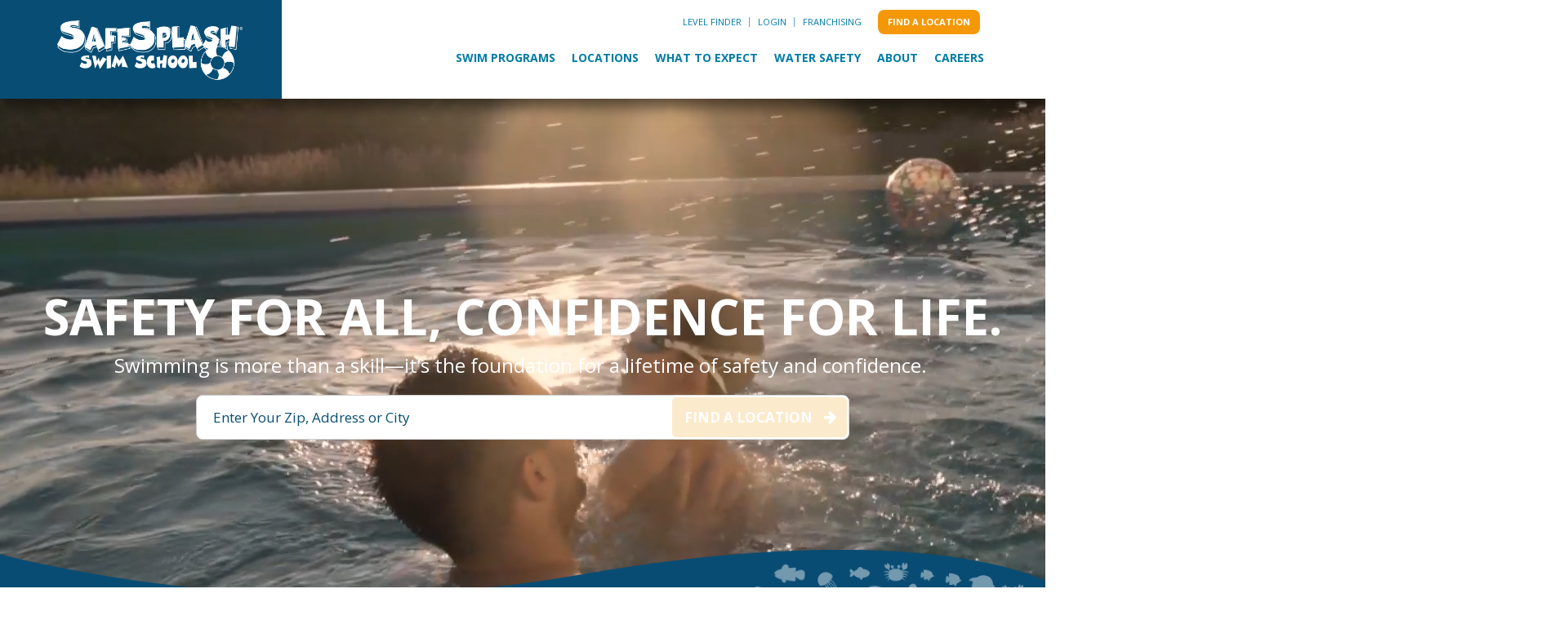

--- FILE ---
content_type: text/html; charset=UTF-8
request_url: https://www.safesplash.com/
body_size: 37877
content:
<!doctype html><html lang="en"><head>
    <meta charset="utf-8">
    
    
    
    
    <title>Swimming Lessons for Kids and Adults | SafeSplash</title>

    <link rel="shortcut icon" href="https://www.safesplash.com/hubfs/SafeSplash-BuoyIcon-2017_RGB.png">
    <meta name="description" content="SafeSplash swimming lessons are dedicated to providing a safe and attentive environment focusing on teaching lifelong swim skills for all ability levels!">

    
    

    
    
    
    
    
    
    

    
    
    
    
      <meta name="viewport" content="width=device-width, initial-scale=1">    
      
    
    
      <script src="/hs/hsstatic/jquery-libs/static-1.4/jquery/jquery-1.11.2.js"></script>    
      
    
    
      <script>hsjQuery = window['jQuery'];</script>    
      
    
    
      <meta property="og:description" content="SafeSplash swimming lessons are dedicated to providing a safe and attentive environment focusing on teaching lifelong swim skills for all ability levels!">    
      
    
    
      <meta property="og:title" content="Swimming Lessons for Kids and Adults | SafeSplash">    
      
    
    
      <meta name="twitter:description" content="SafeSplash swimming lessons are dedicated to providing a safe and attentive environment focusing on teaching lifelong swim skills for all ability levels!">    
      
    
    
      <meta name="twitter:title" content="Swimming Lessons for Kids and Adults | SafeSplash">    
      
    
    
          
      
    
    
          
      
    
    
      <style>
a.cta_button{-moz-box-sizing:content-box !important;-webkit-box-sizing:content-box !important;box-sizing:content-box !important;vertical-align:middle}.hs-breadcrumb-menu{list-style-type:none;margin:0px 0px 0px 0px;padding:0px 0px 0px 0px}.hs-breadcrumb-menu-item{float:left;padding:10px 0px 10px 10px}.hs-breadcrumb-menu-divider:before{content:'›';padding-left:10px}.hs-featured-image-link{border:0}.hs-featured-image{float:right;margin:0 0 20px 20px;max-width:50%}@media (max-width: 568px){.hs-featured-image{float:none;margin:0;width:100%;max-width:100%}}.hs-screen-reader-text{clip:rect(1px, 1px, 1px, 1px);height:1px;overflow:hidden;position:absolute !important;width:1px}
</style>

<link rel="stylesheet" href="https://www.safesplash.com/hubfs/hub_generated/template_assets/1/182805909094/1765925868104/template_main-head.min.css">
<link class="hs-async-css" rel="preload" href="https://www.safesplash.com/hubfs/hub_generated/template_assets/1/182806339462/1765925853404/template_main-foot.min.css" as="style" onload="this.onload=null;this.rel='stylesheet'">
<noscript><link rel="stylesheet" href="https://www.safesplash.com/hubfs/hub_generated/template_assets/1/182806339462/1765925853404/template_main-foot.min.css"></noscript>
<link rel="stylesheet" href="https://www.safesplash.com/hubfs/hub_generated/template_assets/1/183097807540/1765925855475/template_child.min.css">

<style>
  
 .hhs-top-bar .hs-menu-wrapper.hs-menu-flow-horizontal>ul li a {
	max-width: none !important;
	vertical-align: bottom;
  padding: 5px 0;
  position: relative;
}

.hhs-top-bar .mega-menu .hs-menu-wrapper > ul > li > ul:before {
	content: '';  
}

.hhs-top-bar .hs-menu-wrapper.hs-menu-flow-horizontal>ul li.hs-item-has-children>a {
  display:flex;
  align-items:center;
}

.hs-menu-wrapper.hs-menu-flow-horizontal>ul li.hs-item-has-children>a svg {
  margin-left:4px !important;
  width: 10px;
}

.hhs-top-bar .hs-menu-wrapper.hs-menu-flow-horizontal>ul li.hs-menu-depth-1 {
 position: relative; 
}

.hhs-top-bar .hs-menu-wrapper.hs-menu-flow-horizontal>ul li.hs-menu-depth-1:hover:after {
 width: 100%;
}

.hhs-top-bar .hs-menu-wrapper.hs-menu-flow-horizontal>ul li.hs-menu-depth-1.active:after,
.hhs-top-bar .hs-menu-wrapper.hs-menu-flow-horizontal>ul li.hs-menu-depth-1.active-branch:after,
.hhs-top-bar .hs-menu-wrapper.hs-menu-flow-horizontal>ul li.hs-menu-depth-1:after {
    content: '';
    position: absolute;
    left: 0px;
    bottom: 4px;
    width: 0;
    height: 2px;
    transition: width 220ms ease-in;
}
.hhs-top-bar .hs-menu-wrapper.hs-menu-flow-horizontal>ul li.hs-menu-depth-1.active:after,
.hhs-top-bar .hs-menu-wrapper.hs-menu-flow-horizontal>ul li.hs-menu-depth-1.active-branch:after{
 width: 100%;
}

.hhs-top-bar .hs-menu-wrapper.hs-menu-flow-horizontal .mega-menu ul li.hs-menu-depth-1:after {
 height: 0; 
}



.hhs-menu-toggle {
	padding-left: 1em;
	display: flex;
	z-index: 1001;
}

.hhs-side-menu .hhs-menu-toggle {
  text-align: right;
  float: right;
  margin-right: 15px;
}

.hhs-side-menu.is-open .hhs-menu-toggle {
  display: block;
}

.hhs-side-menu .hhs-menu-toggle button {
  position: relative;
}

.hamburger-icon {
	width: 1.6em;
	height: 1em;
	position: relative;
	display: block;
	margin: auto;
}
.hamburger-icon .line {
	display: block;
	background: #666;
	width: 1.6em;
	height: 3px;
	position: absolute;
	left: 0;
	border-radius: 0.025em;
	transition: all 0.4s;
	border-radius: 1em;
}
.hamburger-icon .line.line-1 {
	top: 0;
}
.hamburger-icon .line.line-2 {
	top: 50%;
}
.hamburger-icon .line.line-3 {
	top: 100%;
}


.hamburger-icon.active .line-1 {
	transform: translateY(0.75em) translateX(0) rotate(45deg);
}
.hamburger-icon.active .line-2 {
	opacity: 0;
}
.hamburger-icon.active .line-3 {
	transform: translateY(-0.25em) translateX(0) rotate(-45deg);
}

.hhs-side-menu__mobile-controls {
	padding-right: 1em;
  margin-bottom: 0em;
  float: left;
}

.hhs-nav-grid {
	display: flex;
	align-items: center;
}

.hhs-nav-grid__extras {
	display: flex;
}



.hs-search-field {
	position: relative;
	width: 1px;
}

.hs-search-field__bar {
	left: 0;
	max-width: 0;
	overflow: hidden;
	transition: all 0.125s ease-in-out;
  height: 100%;
}

.hs-search-field__bar form {
 height: 100%; 
}

.hs-search-field.is-open .hs-search-field__bar {
	width: 40vw;
	max-width: 40vw;
	left: -40vw;
  position: absolute;
}

.hhs-top-bar .hs-search-field__bar .hs-search-field__input {
	border: 0;
	border: 1px solid #ccc;
	position: relative;
	z-index: 1000;
  -webkit-border-radius: 3px 3px 3px 3px;
  border-radius: 3px 3px 3px 3px;
  padding: 5px 8px !important;
  height: 100%;
}

.top-bar-search {
	border: 0;
	background: none;
	padding: 4px;
	display: inline-block;
	margin-top: 0px;
	cursor: pointer;
  margin-right: 5px;
  display: flex;
  align-items: center;
}

  .top-bar-search svg {
   height: 18px;
    width: 18px;
  }
  
.hhs-side-menu .top-bar-search {
  position: absolute;
  top: 2px;
  right: 52px;
}

.hhs-side-menu__controls .hhs-lang-switch .globe_class:before,
.hhs-side-menu .fas {
 font-size: 20px; 
}

.hhs-menu-button {
	border: 0;
	background: none;
	display: inline-block;
	cursor: pointer;
}

@media (max-width: 575px) {
  .hhs-menu-button {
    vertical-align: super;
  }
}

.sc-site-header__menu .hs-menu-children-wrapper {
	padding: 0.33em 0 !important;
}

.sc-site-header__menu .hs-menu-item.hs-menu-depth-2 {
	width: 100%;
}

.hhs-top-bar .hs-menu-wrapper.hs-menu-flow-horizontal>ul li.hs-item-has-children ul.hs-menu-children-wrapper li a {
 padding: 10px 0px; 
}

.hhs-lang-switch .lang_list_class li a {
 padding: 10px; 
}


.hs-menu-wrapper.hs-menu-flow-horizontal>ul li.hs-item-has-children ul.hs-menu-children-wrapper {
 visibility: hidden;
  opacity: 0;
}



.hhs-side-menu .hhs-lang-switch .globe_class:before {
	color: #000; 
}

.hhs-side-menu {
	position: fixed;
	max-height: 100vh; 
	top: 0;
	bottom: 0;
	background-color: #fff;
	padding-top: 1em;
	z-index: 100001;
	overflow-y: auto;
	right: -100%;
	transition: all 0.5s ease-in-out;
}

.page-editor .hhs-side-menu {
	height: 0px; 
}

.hhs-side-menu.is-open {
	right: 0;
}

.body-wrapper.nav-is-open  {
	overflow-y: hidden;
}

.body-wrapper::after {
	content: '';
	position: absolute;
	top: 0;
	right: 0;
	bottom: 0;
	left: 100%;
	opacity: 0;
	pointer-events: none;
	z-index: 1000;
	transition: all 0.33s ease-in-out;
}

.body-wrapper.nav-is-open::after {
	left: 0;
	opacity: 1;
}

.hhs-side-menu__ctas {
	padding: 1.88em 2em 0em;
}

.hhs-side-menu__form {
	padding: 0em 2em 0em;
}
.hhs-side-menu__text {
	padding: 0em 2em 0em;
}

.hhs-side-menu__text.text-above {
 padding-top: 2em; 
}

.hhs-side-menu__ctas .hhs-header-cta {
	float: left;
	margin: 0 1em 0 0;
}
.hhs-side-menu__ctas .hhs-header-cta a {
 margin-bottom: 15px; 
}

.hs-menu-flow-vertical .hhs-nav-links {
	display: block;
}

.hs-menu-wrapper.hs-menu-flow-vertical>ul li a {
	padding: 0.2em 0 !important;
	max-width: 100%;
	width: 100%;
  overflow: visible;
}

.hhs-side-menu__mobile {
	padding: 1em 2.25em 0 2em;
}

.hhs-side-menu__mobile .sc-site-header__menu {
	padding-bottom: 1em;
	border-bottom: 1px solid rgba(125,125,125, 0.42);
}

.hhs-nav-links {
	margin: 0 !important;
  vertical-align: bottom;
}

.hs-menu-wrapper.hs-menu-flow-vertical>ul li.hs-item-has-children ul.hs-menu-children-wrapper {
	font-size: 0.88em;
	display: block;
	visibility: visible;
	opacity: 1;
	position: static;
	background: none;
	padding-left: 1.33em !important;
	padding-top: 0 !important;
}

.hhs-side-menu .hs-menu-flow-vertical>ul li.hs-item-has-children ul.hs-menu-children-wrapper {
	max-height: 0;
	overflow: hidden;
  opacity: 0;
	-webkit-transition: all 500ms ease-in-out;
	-moz-transition: all 500ms ease-in-out;
	-ms-transition: all 500ms ease-in-out;
	-o-transition: all 500ms ease-in-out;
	transition: all 500ms ease-in-out;
  background-color: transparent !important;
}

.hhs-side-menu .hs-menu-flow-vertical>ul li.hs-item-has-children ul.hs-menu-children-wrapper.is-open {
	max-height: 100%;
  opacity: 1;
	-webkit-transition: all 500ms ease-in-out;
	-moz-transition: all 500ms ease-in-out;
	-ms-transition: all 500ms ease-in-out;
	-o-transition: all 500ms ease-in-out;
	transition: all 500ms ease-in-out;
}

.fa-caret-right::after {
	content: '\f0da';
}

.hhs-sidebar-nav-toggle {
  display: inline-block;
	border: 0;
	background: none;
	font-size: 1rem;
	padding: 0.25rem 0.66rem 0.25rem;
	line-height: 1;
  width: 48px;
  height: 48px;
  position: absolute;
  right: 0;
  top: -10px;
	-webkit-transition: all 300ms ease-in-out;
	-moz-transition: all 300ms ease-in-out;
	-ms-transition: all 300ms ease-in-out;
	-o-transition: all 300ms ease-in-out;
	transition: all 300ms ease-in-out;
}

.hhs-sidebar-nav-toggle.is-open > * {
	transform: rotate(45deg);
	-webkit-transition: all 300ms ease-in-out;
	-moz-transition: all 300ms ease-in-out;
	-ms-transition: all 300ms ease-in-out;
	-o-transition: all 300ms ease-in-out;
	transition: all 300ms ease-in-out;
}

.hhs-side-menu__extras {
	padding: 0.66em 2em;
}
.hhs-side-menu__extras .hs-menu-item {
	width: 100%;
}

.hhs-side-menu__extras .hs-menu-wrapper.hs-menu-flow-horizontal>ul li a {
	width: 100%;
	padding: 0.25em 0;
  overflow: visible;
}

.hhs-top-bar .hs-menu-wrapper.hs-menu-flow-horizontal>ul li.hs-item-has-children ul.hs-menu-children-wrapper {
  max-width: 250px;
  width: max-content;
  line-height: 1;
  -webkit-box-shadow: 0 0 4px 4px rgba(0,0,0,0.05);
  box-shadow: 0 0 4px 4px rgba(0,0,0,0.05);
}

.hs-menu-wrapper.hs-menu-flow-horizontal .mega-menu ul li.hs-item-has-children ul.hs-menu-children-wrapper {
  -webkit-box-shadow: 0 0 0px 0px rgba(0,0,0,0.0);
  box-shadow: 0 0 0px 0px rgba(0,0,0,0.0);
}

.hhs-top-bar .hs-menu-wrapper.hs-menu-flow-horizontal>ul li.hs-item-has-children ul.hs-menu-children-wrapper li a {
  line-height: 1;
  width: auto !important;
  padding: 10px 20px 10px 10px;
}

.hhs-side-menu__extras .hs-menu-wrapper.hs-menu-flow-horizontal>ul li.hs-item-has-children ul.hs-menu-children-wrapper {
  visibility: visible;
  opacity: 1;
  position: static;
}
.hhs-side-menu__extras .hs-menu-wrapper.hs-menu-flow-horizontal>ul li.hs-item-has-children ul.hs-menu-children-wrapper a {
 text-indent: 10px; 
}
.hhs-side-menu__extras .hs-menu-wrapper.hs-menu-flow-horizontal>ul li.hs-item-has-children ul.hs-menu-children-wrapper li li a {
 text-indent: 20px; 
}

.hhs-side-menu .hs-menu-wrapper.hs-menu-flow-horizontal>ul li.hs-item-has-children>a:after {
  content: '' !important;
}

@media (min-width: 510px) {
	.hhs-side-menu__mobile-controls {
		display: none;
	}
}


@media (max-width: 509px) {
	.hhs-nav-grid__extras .top-bar-search,
	.hhs-nav-grid__extras .hhs-lang-switch {
		display: none;
	}
}

.hhs-side-menu .sc-site-header__menu.hs-menu-flow-vertical {
	overflow: initial;
	height: auto;
}

.hhs-side-menu span {
	display: inline;
}

.hhs-side-menu__controls {
	position: relative; 
  width: 100%;
  z-index: 100000;
  margin: 0em 0 0 auto;
}


.hhs-side-menu__controls .hs-search-field .hs-search-field__bar {
 width: 0px;
  display: none;
}

.hhs-side-menu__controls .hs-search-field.is-open .hs-search-field__bar {
	width: 14.5em;
	max-width: 14.5em;
  top: -3px;
	left: 2em;
  display: block;
  position: absolute;
  height: 100px;
}

.hhs-side-menu__controls .hs-search-field {
	z-index: 1000; 
}

.hhs-side-menu__controls .hs-search-field input {
	padding: 8px;
  font-size: 16px;
  border: 1px solid #dddddd;
  -webkit-border-radius: 3px;
  border-radius: 3px;
  outline: none;
  box-shadow: none;
}

.hhs-side-menu .hs-menu-wrapper.hs-menu-flow-vertical li a {
  white-space: inherit;
}

.hhs-side-menu__footer {
	padding: 2em;
	text-align: right;
}

.hhs-side-menu__footer i {
	font-size: 18px;
	padding: 5px;
}
.hhs-side-menu__footer i span {
	display: none;
}


.hhs-side-menu__footer svg {
	width: 28px;
  height: 28px;
	padding: 5px;
}


.hhs-side-menu {
	display: flex;
	flex-direction: column;
}



.hhs-top-bar div.hs_cos_wrapper_type_cta {
	display: inline; 
}



.mega-menu {
	left: 0; 
	position: fixed;
	width: 100%;
	padding:15px;
	z-index: 10000;
	box-shadow: 0 4px 5px 0 rgba(0,0,0,0.1);
}

.mega-menu {
	opacity: 0; 
	pointer-events: none; 
	transition: opacity .2s ease-in-out,
				max-height .8s ease-in-out,
				padding .2s ease-in-out;
  transition-delay: 300ms;
	max-height: 0;
	padding: 0;
  cursor: default;
}
.mega-menu.active {
	opacity: 1;
	visibility: visible; 
	pointer-events: inherit;
	max-height: 10000px;
	padding: 50px 0; 
}

.mega-menu::before {
	content: '';
	width: 100%;
	display: block;
	background: transparent;
	position: absolute;
}

.mega-menu.mega-scrolled {
	top: 55px; 
}


.side-bar-nav {
	height:680px;
	overflow-y: scroll;
}

.side-bar-nav .hs-menu-wrapper.hs-menu-flow-vertical.flyouts>ul li.hs-item-has-children ul.hs-menu-children-wrapper,
.mega-menu .hs-menu-wrapper.hs-menu-flow-vertical.flyouts>ul li.hs-item-has-children ul.hs-menu-children-wrapper {
	left: auto;
	top: auto;
	visibility: visible;
	opacity: 1;
	position: static; 
}

.mega-menu .hs-menu-wrapper.hs-menu-flow-vertical > ul {
	margin-bottom: 0px; 
}

.mega-menu .hs-menu-wrapper.hs-menu-flow-vertical>ul li a,
.mega-menu .widget-type-post_listing ul li a{
	padding: 2px 0px !important;
	width: auto !important;
	white-space: normal;
	text-indent: inherit;
}

.mega-menu .key-menu .hs-menu-wrapper.hs-menu-flow-vertical>ul li:first-child a {
	padding: 0px 0px !important;
	width: auto !important;
}


.mega-menu .hs-menu-wrapper.hs-menu-flow-vertical > ul li.hs-menu-depth-2 > a {
	font-size: .9em;
	padding-left: 5px;
}

.hhs-top-bar .mega-menu .hs-menu-wrapper.hs-menu-flow-horizontal>ul li{
 margin-top: 5px;
 margin-bottom: 5px;
}

.custom-menu-primary .mega-menu .hs-menu-wrapper>ul,
.custom-menu-primary .mega-menu .hs-menu-wrapper>ul ul,
.custom-menu-primary .mega-menu .widget-type-post_listing ul,
.custom-menu-primary .mega-menu .widget-type-post_listing ul ul{
	-webkit-box-shadow: none;
	box-shadow: none;
	background: transparent !important;
}

.custom-menu-primary .hs-menu-wrapper > ul ul,
.custom-menu-primary .mega-menu .key-menu .hs-menu-wrapper>ul,
.custom-menu-primary .mega-menu .key-menu .hs-menu-wrapper>ul ul {
	padding: 0px; 
}

.custom-menu-primary .mega-menu .hs-menu-wrapper>ul ul {
	min-width: 170px !important;
}

.custom-menu-primary .hs-menu-wrapper .mega-menu > ul > li,
.custom-menu-primary .mega-menu .hs-menu-wrapper>ul>li,
.hhs-header-menu .hs-menu-wrapper.hs-menu-flow-horizontal .mega-menu .hs-menu-flow-vertical ul li a,
.hhs-header-menu .hs-menu-wrapper.hs-menu-flow-horizontal .mega-menu .widget-type-post_listing ul li a{
	text-transform: none !important;
	font-weight: normal !important;
	display: block;
	clear: both;
}

.hhs-top-bar .mega-nav-con .hs-menu-wrapper.hs-menu-flow-horizontal>ul li a {
	padding-bottom: 5px;
}

.hhs-header-menu .hs-menu-wrapper.hs-menu-flow-horizontal .mega-menu .key-menu.hs-menu-flow-vertical ul li:first-child a {
	line-height: 1em; 
}

.custom-menu-primary .mega-menu .hs-menu-wrapper > ul > li, 
.custom-menu-primary .hs-menu-wrapper .mega-menu > ul > li {
	margin-left: 0px !important;
}

.custom-menu-primary .mega-menu .hs-menu-wrapper>ul ul {
	padding: 0px 0  10px 10px !important; 
}

.hhs-header-menu .hs-menu-wrapper.hs-menu-flow-horizontal .mega-menu>ul li a {
	font-weight: normal !important; 
}

.custom-menu-primary .hs-menu-wrapper .mega-menu ul>li>ul:before,
.hs-menu-wrapper.hs-menu-flow-horizontal .mega-menu ul li.hs-item-has-children>a:after {
	display: none !important; 
}

.custom-menu-primary .mega-menu .hs-menu-wrapper > ul li a:hover {
	background-color: transparent !important; 
}

.custom-menu-primary .mega-menu .hs-menu-wrapper > ul {
	float: none !important; 
}

.hs-menu-wrapper.hs-menu-flow-horizontal .mega-menu ul li.hs-item-has-children ul.hs-menu-children-wrapper {
	display: block;
	opacity: 1;
	visibility: visible;
	position: static;
}


.mega-text-con {
	white-space: normal; 
}
.mega-text-con ul {
	padding-left: 20px !important; 
}
.mega-text-con li {
	list-style-type: disc; 
	width: 100%;
}

.custom-menu-primary .hs-menu-wrapper > ul .mega-menu ul {
	background: transparent !important; 
	box-shadow: none !important;
	-webkit-box-shadow: none !important;
}


@media (max-width: 922px){
	.mega-menu.active {
		display: none !important;
		opacity: 0;
	}
	.hhs-header-menu .hs-menu-wrapper.hs-menu-flow-horizontal>ul li a span {
		padding: 0px !important; 
	}
	.header-container-wrapper .container-fluid .mega-menu {display: none !important;}
	.header-container-wrapper .container-fluid .row-fluid .mega-menu,
	.custom-menu-primary .mega-menu {
		display: none;
		opacity: 0;
		visibility: hidden;
	}
}

.mega-nav-con .hs-menu-item {
	width: 100%;
}

.mega-nav-con .hs-menu-wrapper.hs-menu-flow-horizontal>ul li.hs-item-has-children ul.hs-menu-children-wrapper {
	display: block;
	width: 100%;
	visibility: visible;
	opacity: 1;
	position: static;
	background: none;
	padding-left: 0.33em !important;
}

.mega-nav-con .hs-menu-wrapper.hs-menu-flow-horizontal>ul li a {
	padding: 0.33em 0;
}

[class^=mega-drop].loaded::before {
 display: block;
   width: 20px;
  height: 20px;
  position: absolute;
  right: -20px;
  top: 0;
}

.hs-menu-wrapper.hs-menu-flow-horizontal>ul li.hs-item-has-children>a .mega-menu svg {
 width: auto !important; 
}



.hhs-nav {
	padding-right: 0 !important;
	padding-left: 0 !important;
}


.hhs-alt-nav .hhs-header-logo .logo-sticky,
.hhs-header-logo .logo-standard {
	display: block;
}

.hhs-alt-nav .hhs-header-logo .logo-standard,
.hhs-header-logo .logo-sticky {
	display: none;
}
.sticky-menu .hhs-header-logo .logo-standard {
	display: none;
}
.sticky-menu .hhs-header-logo .logo-sticky {
	display: block;
}

.hhs-header-logo,
.hhs-nav-opt-items {
	display: table-cell;
	vertical-align: middle;
}

.hhs-header-logo {
	position: relative;
	z-index: 10;
}

.hhs-header-menu {
	float: right !important;
}



 
 .hhs-lang-switch {
   float: right;
 }

.hhs-lang-switch span {
  display: flex;
  height: 100%;
}
 
 .hhs-lang-switch .lang_switcher_class {
   padding: 7px 10px;
   display: flex;
   align-items:center;
 }
 
 .hhs-lang-switch .globe_class {
   background-image: none !important;
   -webkit-font-smoothing: antialiased;
   display: inline-block;
   font-style: normal;
   font-variant: normal;
   text-rendering: auto;
   line-height: 1;
   font-weight: 900;
 }


.hhs-side-menu__controls .hhs-lang-switch {
	position: absolute;
	top: 5px;
	right: 100px;
}

.hhs-side-menu__controls .hhs-lang-switch .lang_switcher_class {
	padding: 0px;
	margin-top: 0;
}

 
 .hhs-lang-switch .lang_list_class {
   text-align: left;
   border: none;
   top: 35px;
   left: -10px;
   padding-top: 0px !important;
   -webkit-box-shadow: 0 0 5px 0px rgba(0,0,0,0.1);
   box-shadow: 0 0 5px 0px rgba(0,0,0,0.1);
   min-width: 100px;
   width: max-content;
 }

.hhs-side-menu .hhs-lang-switch .lang_list_class {
   top: 30px;
  z-index: 1000;
}
 
 .hhs-lang-switch .lang_list_class:before {
   border: none;
   width: 10px;
 }
 .hhs-lang-switch .lang_list_class:after {
   border: 5px solid transparent;
   left: 85px;
   top: -10px;
 }
 .hhs-side-menu .hhs-lang-switch .lang_list_class:after {
   left: 76px;
 }



 .hhs-lang-switch .lang_list_class li:first-child,
 .hhs-lang-switch .lang_list_class li{
   border: none !important; 
 }
 .hhs-lang-switch .lang_list_class li:first-child {
   padding-top: 10px; 
 }
 
 .hhs-lang-switch .lang_list_class li:last-child {
   padding-bottom: 10px; 
 }
 
 .hhs-lang-switch .lang_list_class li {
   padding: 0px; 
   margin-bottom: 0px;
 }
 

.hhs-lang-switch .lang_list_class li a {
  display: block;
}

.hhs-lang-switch,
.hhs-header-search,
.hhs-header-cta {
	float: right;
	margin-left: 15px;
	z-index: 1000;
	position: relative;
  display: flex;
}
  
.hhs-head-cta-1 {
  margin-right: 15px;
}

.hhs-lang-switch a,
.hhs-header-search a{
	padding: 10px 5px;
	display: block;
}

.hhs-header-search a i {
	vertical-align: bottom;
}

.hhs-lang-switch .globe_class svg {
	vertical-align: middle;
}


.hhs-header-mod .hs-menu-wrapper.hs-menu-flow-horizontal > ul li.hs-item-has-children ul.hs-menu-children-wrapper li {
	width: 100%;
	display: block;
	clear: both;
}

.hhs-header-hat {
	position: relative;
	z-index: 1000;
}


.hhs-header-hat .col-12 {
	padding-left: 0px;
	padding-right: 0px;
}

.hhs-header-hat .col-12 * {
 margin-bottom: 0px; 
}

.hhs-hat-menu .hs-menu-wrapper.hs-menu-flow-horizontal>ul {
	float: right;
}
.hhs-header-menu .hs-menu-wrapper.hs-menu-flow-horizontal>ul li a span {
	padding: 10px 0;
}



.hhs-header-menu .hs-menu-wrapper.hs-menu-flow-horizontal>ul li .mega-menu a {
	color: #555555 !important;
	padding: 5px;
	text-transform: none;
}

.hhs-top-bar .hs-menu-wrapper.hs-menu-flow-horizontal>ul li .mega-menu a {
  white-space: normal !important;
}

.hs-menu-wrapper.hs-menu-flow-horizontal .mega-menu ul li.hs-item-has-children ul.hs-menu-children-wrapper {
	display: block;
	opacity: 1;
	visibility: visible;
	position: static;
}

.mega-text-con {
	white-space: normal; 
}
.mega-text-con ul {
	padding-left: 20px !important; 
}
.mega-text-con li {
	list-style-type: disc; 
	width: 100%;
}

.custom-menu-primary .hs-menu-wrapper > ul .mega-menu ul {
	background: transparent !important; 
	box-shadow: none !important;
	-webkit-box-shadow: none !important;
}



.hhs-hat-menu .hs-menu-wrapper.hs-menu-flow-horizontal>ul {
	margin-right: 0px;
}

.hhs-hat-menu .hs-menu-wrapper.hs-menu-flow-horizontal>ul li a {
	max-width: none;
	overflow: visible;
}




.custom-menu-primary .hs-menu-wrapper {
	overflow: visible !important;
}

.custom-menu-primary .hs-menu-wrapper > ul{
	float: right;
}

.custom-menu-primary .hs-menu-wrapper > ul > li{
	font-weight: normal;
	margin-left: 0px !important;
	margin-bottom: 0px;
}

.custom-menu-primary .hs-menu-wrapper > ul > li > a{
	padding: 10px 15px;
	position: relative;
	display: block;
}

.custom-menu-primary a:hover {
	color: #000000;
}


.hs-menu-children-wrapper .hs-menu-item.active,
.custom-menu-primary .hs-menu-wrapper .hs-menu-children-wrapper li.active a:hover,
.sticky-menu .hs-menu-item.active,
.sticky-menu .custom-menu-primary .hs-menu-wrapper > ul li.active a:hover{
	background-color: transparent !important;
	cursor: default !important;
}
  

.sticky-menu {
	visibility: hidden;
	-webkit-transform: translateY(-100%);
	-ms-transform: translateY(-100%);
	-o-transform: translateY(-100%);
	transform: translateY(-100%);
	-webkit-transition: all .3s ease;
	-o-transition: all .3s ease;
	transition: all .3s ease;
	opacity: 0;
	-webkit-box-shadow: 0 2px 3px 1px rgba(0,0,0,.1);
	box-shadow: 0 2px 3px 1px rgba(0,0,0,.1);
}

.sticky-menu.active {
	z-index: 999;
	position: fixed;
	top: 0;
	left: 0;
	right: 0;
	visibility: visible;
	-webkit-transform: translateY(0);
	-ms-transform: translateY(0);
	-o-transform: translateY(0);
	transform: translateY(0);
	transition: all .3s ease;
	opacity: 1;
}


.sticky-menu .widget-type-logo img {
	height: 35px !important;
	width: auto !important;
	margin: 10px 0;
}

.hhs-header.sticky-menu.active {
	padding: 5px 0px !important;
}

.custom-menu-primary.js-enabled .hamburger {
	display: none;
}

@media (max-width: 922px){
	.sticky-menu.active {
		position: static !important;
	}
	.sticky-menu .widget-type-cta {
		display: none;
	}
	.sticky-menu .widget-type-logo img {
		margin: 0;
	}
	.sticky-menu .page-center {
		padding: 0 10px !important;
	}
	.hhs-nav {
		position: relative;
	}
	.hhs-nav-opt-items {
		padding-right: 40px;
	}
	.custom-menu-primary.js-enabled {
		float: none;
		position: absolute;
		top: 0px;
		left: 0px;
	}
	.custom-menu-primary .hs-menu-wrapper,
	.custom-menu-primary.js-enabled .hs-menu-wrapper,
	.custom-menu-primary.js-enabled .hs-menu-children-wrapper{
		display: none;
	}
	.custom-menu-primary.js-enabled .hamburger {
		display: inline-block;
	}
	.hhs-header-menu .hs-menu-wrapper.hs-menu-flow-horizontal>ul li a {
		padding: 0px 15px;
	}
	.hhs-header-logo {
		position: relative;
		z-index: 1000;
	}
	.custom-menu-primary.js-enabled .hs-menu-wrapper > ul > li{
		margin-left: 0px !important;
	}
	.hamburger {
		padding-top: 10px; 
	}
}

@media (max-width: 575px){
	nav {
		transition: height 0.5s ease-in-out;
	}
	.hhs-header-mod .hhs-nav {
		padding-top: 25px; 
	}
	.custom-menu-primary.js-enabled {
		top: 20px; 
	}
	.hhs-hat-menu {
		position: relative;
	}
	.hhs-hat-menu .hs-menu-wrapper.hs-menu-flow-horizontal>ul li a {
		text-align: center !important;
		padding: 0 !important;
	}
	.hhs-hat-menu .hs-menu-wrapper.hs-menu-flow-horizontal ul li li a {
		padding: 2px 10px !important;
	}
	.hhs-hat-menu .hhs-header-search a {
		padding: 5px 0px 5px 10px;
	}

	.hhs-hat-menu .hs-menu-wrapper.hs-menu-flow-horizontal>ul,
	.hhs-hat-menu > ul {
		width: 100% !important;
		margin: 0px auto !important;
		float: none !important;
    text-align: center;
	}
  
  .hhs-hat-menu .hs-menu-wrapper.hs-menu-flow-horizontal>ul li.hs-menu-depth-1 {
   display: inline-block;
    text-align: center;
    padding: 0 5px;
  }
  .hhs-hat-menu .hs-menu-children-wrapper:before {
   text-align: left; 
  }
}


  
  
  
  .hhs-top-bar {
    background-color: rgba(0, 0, 0, 0.0);
    padding: 0px 0;
    
  }
  .hhs-top-bar.sticky-menu.active {
    padding: 0px 0; 
  }
  
  @media (min-width: 992px) {
    
  }
  
  
  
  .hhs-top-bar.hhs-alt-nav .logo-sticky,
  .logo-standard  {
    max-width: 235px;
    float: left;
  }
  
  .hhs-top-bar.hhs-alt-nav.sticky-menu.active .logo-sticky,
  .logo-sticky  {
    max-width: 200px;
    float: left;
  }
  
  .hhs-header-logo {
    padding-top:  20px;
  }
  
  
  .hhs-nav-grid__menu {
    
      margin-left: auto;
    
  }
  
  .hhs-top-bar .hs-menu-wrapper.hs-menu-flow-horizontal>ul li a,
  .hs-menu-wrapper.hs-menu-flow-horizontal ul.hhs-nav-links .hs-menu-item a {
    color: rgba(1, 124, 165, 1.0);
  }
  
  
  .hhs-top-bar .hs-menu-wrapper.hs-menu-flow-horizontal>ul li {
    margin: 0px 10px;
  }
  
  .hhs-top-bar .hs-menu-wrapper.hs-menu-flow-horizontal>ul li a:hover,
  .hs-menu-wrapper.hs-menu-flow-horizontal ul.hhs-nav-links .hs-menu-item a:hover,
  .hhs-top-bar .hs-menu-wrapper.hs-menu-flow-horizontal>ul li a:hover{
    color: rgba(127, 101, 149, 1.0);
  } 
  
  .hhs-top-bar .hs-menu-wrapper.hs-menu-flow-horizontal>ul li a svg,
  .hhs-header-search a svg,
  .hhs-lang-switch svg,
  .top-bar-search svg{
    fill: rgba(1, 124, 165, 1);
  }

  .hhs-top-bar .hs-menu-wrapper.hs-menu-flow-horizontal>ul li a:hover svg {
   fill: rgba(127, 101, 149, 1.0); 
  }

  
  .hhs-top-bar .hs-menu-wrapper.hs-menu-flow-horizontal>ul li a svg {
    -webkit-transition: fill 400ms ease-in-out;
    -moz-transition: fill 400ms ease-in-out;
    -ms-transition: fill 400ms ease-in-out;
    -o-transition: fill 400ms ease-in-out;
    transition: fill 400ms ease-in-out;
  }
  .hhs-top-bar .hs-menu-wrapper.hs-menu-flow-horizontal>ul li li a svg {
    -moz-transform: rotate(-90deg);
    -webkit-transform: rotate(-90deg);
    -o-transform: rotate(-90deg);
    -ms-transform: rotate(-90deg);
    transform: rotate(-90deg);
    vertical-align: sub;
  }
  
  .hhs-top-bar .hs-menu-wrapper.hs-menu-flow-horizontal>ul li.hs-menu-depth-1.active:after,
  .hhs-top-bar .hs-menu-wrapper.hs-menu-flow-horizontal>ul li.hs-menu-depth-1:after {
    background-color: rgba(127, 101, 149, 1.0);
  }
  
  
  
  .hhs-lang-switch .globe_class svg{
    fill: rgba(1, 124, 165, 1);
  }
  
  .lang_list_class li {
     background: rgba(255, 255, 255, 1) !important;
  }
  
  .hhs-lang-switch .lang_list_class:after {
   border-bottom-color: rgba(255, 255, 255, 1) !important;
  }
  
  
 
  .hhs-hat-menu .hs-menu-children-wrapper,
  .sc-site-header__menu .hs-menu-children-wrapper {
    background-color: rgba(255, 255, 255, 1) !important;
  }
  
  .sc-site-header__menu .mega-menu .hs-menu-children-wrapper {
    background-color: transparent !important;
  }
  
  .hhs-hat-menu .hs-menu-children-wrapper:before,
  .hs-menu-wrapper.hs-menu-flow-horizontal>ul li.hs-item-has-children ul.hs-menu-children-wrapper:before {
     color: rgba(255, 255, 255, 1) !important;
  }
  
  .hhs-hat-menu .hs-menu-children-wrapper li a,
  .hhs-lang-switch .lang_list_class li a,
  .custom-menu-primary .hs-menu-wrapper > ul li a, 
  .hs-menu-wrapper.hs-menu-flow-horizontal > ul li.hs-item-has-children ul.hs-menu-children-wrapper li a,
  .hhs-lang-switch .lang_list_class li a {
    color: #017ca5;
    font-size: 14px !important;
  }
  
  .hhs-hat-menu .hs-menu-children-wrapper li a:hover,
  .hhs-lang-switch .lang_list_class li a:hover,
  .hs-menu-wrapper.hs-menu-flow-horizontal ul.hhs-nav-links .hs-menu-item.hs-menu-depth-2 a:hover,
  .hhs-top-bar .hs-menu-wrapper.hs-menu-flow-horizontal>ul li.hs-item-has-children ul.hs-menu-children-wrapper li a:hover{
   background-color: rgba(255, 255, 255, 1) !important;
  }
  
  .hhs-hat-menu .hs-menu-children-wrapper li a:hover,
  .hhs-lang-switch .lang_list_class li a:hover,
  .custom-menu-primary .hs-menu-wrapper > ul li.hs-item-has-children ul.hs-menu-children-wrapper li a:hover,
  .hs-menu-wrapper.hs-menu-flow-horizontal ul.hhs-nav-links .hs-menu-item.hs-menu-depth-2 a:hover,
  .hhs-top-bar .hs-menu-wrapper.hs-menu-flow-horizontal>ul li.hs-item-has-children ul.hs-menu-children-wrapper li a:hover{
   color: #7f6595 !important;
  }
  
  .hhs-top-bar.hhs-alt-nav .hs-menu-wrapper.hs-menu-flow-horizontal>ul li.hs-menu-item.hs-menu-depth-2 a:hover svg {
    fill: #7f6595 !important;
  }
  
  .custom-menu-primary .hs-menu-wrapper > ul li.hs-item-has-children ul.hs-menu-children-wrapper li.active a:hover {
    color: #017ca5 !important;
  }
  
  .hhs-top-bar.hhs-alt-nav .hs-menu-wrapper.hs-menu-flow-horizontal ul.hhs-nav-links ul .hs-menu-item.sub-active a,
  .hhs-top-bar .hs-menu-wrapper.hs-menu-flow-horizontal ul.hhs-nav-links ul .hs-menu-item.sub-active a{
      background-color: rgba(255, 255, 255, 1) !important;
     color: #7f6595 !important;
    }
    
  
  
  .hhs-top-bar.hhs-alt-nav.sticky-menu,
  .hhs-top-bar.sticky-menu,
  .hhs-top-bar.hhs-alt-nav{
    background-color: rgba(255, 255, 255, 0.90);
  }
  .sticky-menu.active {
    background-color: rgba(255, 255, 255, 0.90);
  }
  
  .hhs-top-bar.sticky-menu .hs-menu-wrapper.hs-menu-flow-horizontal>ul li a,
  .hhs-top-bar.hhs-alt-nav .hs-menu-wrapper.hs-menu-flow-horizontal>ul li a,
  .hhs-top-bar.hhs-alt-nav .hs-menu-wrapper.hs-menu-flow-horizontal ul.hhs-nav-links .hs-menu-item a,
  .sticky-menu .hs-menu-wrapper.hs-menu-flow-horizontal ul.hhs-nav-links li a,
  .sticky-menu .hhs-lang-switch .globe_class:before{
    color: rgba(1, 124, 165, 1.0);
  }
  
  .hhs-top-bar.hhs-alt-nav .hhs-lang-switch .globe_class svg {
     fill: rgba(1, 124, 165, 1.0);
  }
  
  .hhs-top-bar.sticky-menu .hs-menu-wrapper.hs-menu-flow-horizontal>ul li a svg,
  .sticky-menu .hhs-nav-grid__extras svg,
  .hhs-top-bar.hhs-alt-nav .hhs-header-search a svg {
    fill: rgba(1, 124, 165, 1.0);
  }
  
  .hhs-top-bar.hhs-alt-nav .hs-menu-wrapper.hs-menu-flow-horizontal ul.hhs-nav-links ul .hs-menu-item a {
    color: #017ca5;
  }
  
  .hhs-top-bar.sticky-menu .hs-menu-wrapper.hs-menu-flow-horizontal>ul li a:hover,
  .hhs-top-bar.hhs-alt-nav .hs-menu-wrapper.hs-menu-flow-horizontal>ul li a:hover,
  .hhs-top-bar.hhs-alt-nav .hhs-top-bar .hs-menu-wrapper.hs-menu-flow-horizontal .hs-menu-depth-1:first-child:hover,
  .hhs-top-bar.hhs-alt-nav .fas:hover,
  .sticky-menu .hhs-top-bar .hs-menu-wrapper.hs-menu-flow-horizontal .hs-menu-depth-1:first-child:hover,
  .sticky-menu .hs-menu-wrapper.hs-menu-flow-horizontal ul.hhs-nav-links li a:hover,
  .sticky-menu .hhs-header-search a i:hover{
    color: rgba(127, 101, 149, 1.0) !important;
  }
  .hhs-top-bar.sticky-menu .hs-menu-wrapper.hs-menu-flow-horizontal>ul li a:hover svg,
  .hhs-top-bar.hhs-alt-nav .hs-menu-wrapper.hs-menu-flow-horizontal>ul li a:hover svg {
   fill: rgba(127, 101, 149, 1.0) !important; 
  }
  
  
  
  .hhs-top-bar.hhs-alt-nav .hs-menu-wrapper.hs-menu-flow-horizontal>ul li a svg, 
  .hhs-top-bar.hhs-alt-nav .hhs-header-search a svg, 
  .hhs-top-bar.hhs-alt-nav .top-bar-search svg {
    fill: rgba(1, 124, 165, 1) !important;
  }
  
  
  .hhs-top-bar.hhs-alt-nav .hs-menu-wrapper.hs-menu-flow-horizontal>ul li.hs-menu-depth-1.active:after,
  .hhs-top-bar.hhs-alt-nav .hs-menu-wrapper.hs-menu-flow-horizontal>ul li.hs-menu-depth-1:after,
  .sticky-menu.hhs-top-bar .hs-menu-wrapper.hs-menu-flow-horizontal>ul li.hs-menu-depth-1.active:after,
  .sticky-menu.hhs-top-bar .hs-menu-wrapper.hs-menu-flow-horizontal>ul li.hs-menu-depth-1:after {
    background-color: rgba(127, 101, 149, 1.0);
  }
 
  
  
  .hhs-header-cta .cta-secondary,
  .hhs-header-cta .cta-tertiary,
  .hhs-header-cta .cta-primary,
  .hhs-header-cta .cta-four,
  .hhs-header-cta .cta-five{
    padding: 15px 15px !important;
    font-size: 10px !important;
    -webkit-box-shadow: none;
    box-shadow: none;
  }
  
   
   
  
  .hhs-side-menu {
   width:  400px;
  }
  
  .hhs-side-menu {
   background-color:  rgba(255, 255, 255, 1.0);
  }
  
  .body-wrapper::after {
    background-color:  rgba(0, 0, 0, 0.6);
  }
  
  
  
  .hamburger-icon .line {
    background: rgba(1, 124, 165, 1.0);
  }
  
  .hhs-top-bar.hhs-alt-nav .hamburger-icon .line,
  .sticky-menu .hamburger-icon .line {
    background: rgba(1, 124, 165, 1.0);
  }
  
  .hamburger-icon.active .line {
    background: rgba(1, 124, 165, 1.0);
  }
  .hhs-side-menu .top-bar-search svg,
  .hhs-side-menu .hhs-lang-switch .globe_class svg {
    fill: rgba(1, 124, 165, 1.0);
  }
  .hhs-side-menu .top-bar-search {
    padding: 4px;
  }
  .hhs-side-menu .top-bar-search svg {
   height: 20px;
    width: 20px;
  }
  
  
    .hhs-side-menu__controls .hhs-lang-switch {
      right: 70px !important;   
    }
  
  
  
  .hhs-side-menu .hhs-lang-switch .globe_class:before,
  .hhs-side-menu .fas{
    color: rgba(1, 124, 165, 1.0);
  }
  
  .hhs-top-bar .fas {
    fill: #017ca5;
  }
  
  .hhs-side-menu__footer a svg,
  .hhs-side-menu__footer a:visited svg {
    fill: #017ca5;
  }
  
  .hhs-side-menu__footer a:hover svg,
  .hhs-side-menu__footer a:focus svg {
    fill: #7f6595;
  }
  
  
  
  .hhs-side-menu .hhs-side-menu__mobile li a {
    font-size: 14px;
    font-weight: bold;
    color: rgba(1, 124, 165, 1.0);
    text-transform: uppercase;
  }
  
  .hhs-side-menu .hhs-side-menu__mobile li a:hover {
    color: rgba(127, 101, 149, 1.0);
  }
  
  .hhs-sidebar-nav-toggle svg,
  .hhs-sidebar-nav-toggle svg path {
    fill: rgba(1, 124, 165, 1.0)!important;
  }
  
  
  
  .hhs-side-menu__extras .hs-menu-item a,
  .hhs-side-menu__extras .hs-menu-wrapper.hs-menu-flow-horizontal>ul li.hs-item-has-children ul.hs-menu-children-wrapper a {
    font-size: 14px;
    font-weight: nomral;
    color: rgba(1, 124, 165, 1);
  }
  
  .hhs-side-menu__extras .hs-menu-item a:hover,
  .hhs-side-menu__extras .hs-menu-wrapper.hs-menu-flow-horizontal>ul li.hs-item-has-children ul.hs-menu-children-wrapper a:hover {
    color: rgba(127, 101, 149, 1);
  }
  
  
  
  
    .hhs-side-menu__extras {flex: 1;}
  
  
  @media (max-width: 575px) {
    .hhs-side-menu {
     width: 100%; 
    }
  }
  
   
   
  
  
  
  
  
  
  
  
    .hhs-menu-toggle {
      display: none;  
      padding: 15px;
    }
    @media (max-width: 960px) {
      .hhs-menu-toggle {
        display: flex;  
      }
    }
    @media (max-width: 920px) {
      .hhs-menu-toggle {
        display: flex;  
      }
    }
  
  
    
  
  .hhs-side-menu__ctas .hhs-side-cta-1,
  .hhs-side-menu__ctas .hhs-side-cta-2{
    display: none;
  }
  
  @media (max-width: 960px) {
      .hhs-extras-ctas,
      .hhs-extras-ctas .hhs-head-cta-1 {
        display: none;
      }
      .hhs-side-menu__ctas .hhs-side-cta-1 {
        display: inline-block;
      }
    }
    @media (max-width: 920px) {
      .hhs-extras-ctas .hhs-head-cta-2 {
        display: none;
      }
      .hhs-side-menu__ctas .hhs-side-cta-2 {
        display: inline-block;
      }
    }
  
  
  
  
    @media (min-width: 850px) {
      .hhs-side-menu__mobile {
        display: none;
      }
    }

  @media (max-width: 850px) {
    .main-nav .sc-site-header__menu {
       display: none;
      }
    }
  
  
  
  
  
  
  
  
  
  
    .hhs-header-hat {
      background-color: rgba(255, 255, 255, 1.0);
      padding: 10px 0;
    }

    .hhs-hat-menu .hs-menu-wrapper.hs-menu-flow-horizontal>ul li.hs-menu-depth-1 a {
      color: rgba(1, 124, 165, 1.0);
      font-size: 11px;
      font-weight: normal;
      padding: 5px 0 5px 0px;
    }

    .hhs-hat-menu .hs-menu-wrapper.hs-menu-flow-horizontal>ul li.hs-menu-depth-1 a:hover {
      color: rgba(127, 101, 149, 1.0);
    }
  
    
    
      @media (max-width: 575px) {
        .hhs-header-hat {
          display: none;  
        }
      }
    
   
  
  
  
   
  @media (max-width: 922px) {
    .custom-menu-primary .hs-menu-wrapper > ul {
       margin-top: 10px !important;
    }
    .custom-menu-primary .hs-menu-wrapper > ul,
    .custom-menu-primary .hs-menu-wrapper > ul li.active a:hover{
      background-color:  rgba(255, 255, 255, 1) !important;
    }
    .hhs-top-bar .hs-menu-wrapper.hs-menu-flow-horizontal>ul li a:hover,
    .custom-menu-primary .hs-menu-wrapper > ul li.active a:hover {
      color:  #017ca5 ;
    }
    .custom-menu-primary .hs-menu-wrapper > ul li{
      
        border-top: 1px solid rgba(0, 0, 0, .1) !important; 
      
    }
    .custom-menu-primary .hs-menu-wrapper > ul ul li{
      
        background-color: rgba(0, 0, 0, .05);
      
    }
    
      .sticky-menu.active {
        position: static !important;
      }
      .sticky-menu.active {
        display: none !important;
        height: 0px !important;
      }
    
  }
  
  
  @media (max-width: 575px) {
    .logo-standard, .logo-sticky {
      max-width: 200px !important;
    }
    
      .hhs-nav-opt-items .hhs-header-search {
        right: 3px;
      }
      .hhs-nav-opt-items .hhs-lang-switch
       {
        right: 33px;
      }
    
  }
  
  
</style>

<link class="hs-async-css" rel="preload" href="https://www.safesplash.com/hubfs/hub_generated/template_assets/1/182805909093/1765925867371/template_clean-foundation.min.css" as="style" onload="this.onload=null;this.rel='stylesheet'">
<noscript><link rel="stylesheet" href="https://www.safesplash.com/hubfs/hub_generated/template_assets/1/182805909093/1765925867371/template_clean-foundation.min.css"></noscript>

<style>
  
  /******************************* ROW STYLE *******************************/
  #hs_cos_wrapper_global_footer_blog_cta {
    position: relative;
  }
  #hs_cos_wrapper_global_footer_blog_cta .hhs-simple-text {
      padding-top: 150px;
      padding-bottom:  150px;background-repeat: no-repeat;
      background-size: cover;
      background-position: left center;}
  
 
  
  @media (max-width: 992px) {
    #hs_cos_wrapper_global_footer_blog_cta .hhs-simple-text {
      padding-top: 100px;
      padding-bottom: 100px;
    }
  }
  @media (max-width: 575px) {
    #hs_cos_wrapper_global_footer_blog_cta .hhs-simple-text {
      padding-top: 50px;
      padding-bottom: 100px;
    }
  }
  
  /* VIDEO BACKGROUND *//* PARALLAX */
  
  
  
  

  /* HERO OVERLAY COLOR *//* OUTER/INNER SHADOW *//* PULL UP ROW */
  
   .body-wrapper:has(#hs_cos_wrapper_global_footer_blog_cta) main,
   .body-wrapper:has(#hs_cos_wrapper_global_footer_blog_cta) main {
    position: relative;
    z-index: 0;
   }#hs_cos_wrapper_global_footer_blog_cta .hhs-simple-text:has(.hhs-pull-down){
      margin-bottom: -100px;
      
      position: relative;
    }
    @media (max-width: 992px) {
      #hs_cos_wrapper_global_footer_blog_cta .hhs-simple-text:has(.hhs-pull-down) {
        margin-bottom: -50px;
      }
    }
    @media (max-width: 575px) {
      #hs_cos_wrapper_global_footer_blog_cta .hhs-simple-text:has(.hhs-pull-down) {
        margin-bottom: -25px;
      }
    }
    body:has(#hs_cos_wrapper_global_footer_blog_cta) footer {
      position: relative;
    }/* WAVE */#hs_cos_wrapper_global_footer_blog_cta .hhs-wave-con-top {
      color:  rgba(255, 255, 255, 1);
      top: -150px;
    }@media (max-width: 992px) {
      #hs_cos_wrapper_global_footer_blog_cta .hhs-wave-con-top {
        top: -100px;
      }
    }
    @media (max-width: 575px) {
      #hs_cos_wrapper_global_footer_blog_cta .hhs-wave-con-top {
        top: -50px;
      }
    }

    
    #hs_cos_wrapper_global_footer_blog_cta {
      -webkit-mask-image: url('data:image/svg+xml,<svg width="1399" height="2163" viewBox="0 0 1399 2163" fill="none" xmlns="http://www.w3.org/2000/svg"><path fill-rule="evenodd" clip-rule="evenodd" d="M1399 51.6103V2162.5H0L0 57.5703L40.46 56.5703C156.37 43.9203 250.4 -6.83964 370.23 0.980366C467.79 7.34036 550.62 54.4903 647 57.6103C720.38 59.9803 772.37 40.2503 840.4 21.3303C919.9 -0.779642 996.65 -6.66964 1078.41 8.24036C1139.98 19.4703 1197.34 46.9003 1259.72 54.4703C1294.71 58.7203 1331.39 58.1403 1366.51 55.5803C1377.32 54.7903 1388.28 53.1603 1399 51.6203V51.6103Z" fill="black"/></svg>');
      mask-image: url('data:image/svg+xml,<svg width="1399" height="2163" viewBox="0 0 1399 2163" fill="none" xmlns="http://www.w3.org/2000/svg"><path fill-rule="evenodd" clip-rule="evenodd" d="M1399 51.6103V2162.5H0L0 57.5703L40.46 56.5703C156.37 43.9203 250.4 -6.83964 370.23 0.980366C467.79 7.34036 550.62 54.4903 647 57.6103C720.38 59.9803 772.37 40.2503 840.4 21.3303C919.9 -0.779642 996.65 -6.66964 1078.41 8.24036C1139.98 19.4703 1197.34 46.9003 1259.72 54.4703C1294.71 58.7203 1331.39 58.1403 1366.51 55.5803C1377.32 54.7903 1388.28 53.1603 1399 51.6203V51.6103Z" fill="black"/></svg>');
      mask-repeat: no-repeat;
      mask-size: 100%;
      mask-position-y: top;
    }
    #hs_cos_wrapper_global_footer_blog_cta {
      margin-top: -75px;
    }
    /******************************* END *******************************/
  

</style>

<link class="hs-async-css" rel="preload" href="" as="style" onload="this.onload=null;this.rel='stylesheet'">
<noscript><link rel="stylesheet" href=""></noscript>
<link rel="stylesheet" href="https://www.safesplash.com/hubfs/hub_generated/template_assets/1/182806339240/1765925871037/template_global-footer.min.css">
<style>
  
  
  
  #hs_cos_wrapper_global_footer .hhs-footer-mod {
    padding-top: 100px;
    padding-bottom: 25px;
    
    
      background-color: rgba(7, 77, 116, 1.0);
    }
  


  
  .hhs-foot-base-nav .hs-menu-wrapper.hs-menu-flow-horizontal > ul li a,
  .hhs-foot-nav-col .hs-menu-wrapper.hs-menu-flow-horizontal>ul li.hs-item-has-children ul.hs-menu-children-wrapper li a,
  .hhs-foot-nav-col .hs-menu-wrapper.hs-menu-flow-horizontal > ul li a {
    color: #8fd0dd !important;
  }
  .hhs-foot-base-nav .hs-menu-wrapper.hs-menu-flow-horizontal > ul li a:hover,
  .hhs-foot-nav-col .hs-menu-wrapper.hs-menu-flow-horizontal>ul li.hs-item-has-children ul.hs-menu-children-wrapper li a:hover,
  .hhs-foot-nav-col .hs-menu-wrapper.hs-menu-flow-horizontal > ul li a:hover {
    color: #ffffff  !important;
  }
  .foot-nav-title,
  .hhs-foot-rss h5,
  .hhs-foot-nav-col h5 {
    margin-bottom: 10px;
    color: #ffffff;
  }

  .hhs-foot-rss .hs_cos_wrapper_type_inline_rich_text p,
  .hhs-foot-rss .hs_cos_wrapper_type_inline_rich_text l1,
  .hhs-foot-rss .hs_cos_wrapper_type_inline_rich_text span,
  .hhs-foot-rss label{
    color: #ffffff;
  }
  

  
  .hhs-footer-mod .hhs-post-content a h6  {
    color: #ffffff;
    font-size: 16px;
    line-height: 20px;
  }
  .hhs-footer-mod .hhs-post-summary p  {
    color: #ffffff;
    font-size: 14px;
    line-height: 18px;
  }
  .hhs-foot-rss .hs-rss-title:hover {
    color: #ffffff;
  }
   .hhs-footer-mod .hhs-post-feat-img {
    min-height: 120px;
  }
  .hhs-foot-rss .hs-rss-item.hs-with-featured-image .hs-rss-item-text  {
   margin-top: 120px;
  }
  .hhs-foot-break-line {
    border-color:  #CCCCCC;
  }
  .hhs-foot-copyright {
    color: #ffffff;
  }
  
  
  
  #hs_cos_wrapper_global_footer .hhs-social-con svg { fill:  #8fd0dd;}
    #hs_cos_wrapper_global_footer .hhs-social-con svg:hover {fill:  #ffffff;}@media (max-width: 922px) {
    #hs_cos_wrapper_global_footer .hhs-footer-mod {
      padding-top: 100px;
      padding-bottom: 25px;
    }
  }

  
  #return-to-top {
   background: rgba(255, 255, 255, 0.7);
  }
  #return-to-top:hover {
   background: rgba(255, 255, 255, 0.9);
  }

  
  @media (max-width: 575px) {
    #hs_cos_wrapper_global_footer .hhs-footer-mod {
      padding-top: 50px;
      padding-bottom: 25px;
    }
    .hhs-foot-nav-col {
     border-color: #CCCCCC;
    }
  }
</style>

<style>

  





  
</style>

<style>
  #hs_cos_wrapper_widget_1735417972799 .inner--banner .col-inner {
    background-color: rgba(1, 124, 165, 0.0);
    border-radius: 13px;
    padding: 2rem 0;
    margin-top: 150px;
  }
  
  
</style>

<style>
  
  /******************************* ROW STYLE *******************************/
  
  #hs_cos_wrapper_widget_1735417972799 .hhs-text-mod-alt {
      padding-top: 50px;
      padding-bottom:  200px;}
  
 
  
  @media (max-width: 992px) {
    #hs_cos_wrapper_widget_1735417972799 .hhs-text-mod-alt {
      padding-top: 50px;
      padding-bottom: 200px;
    }
  }
  @media (max-width: 575px) {
    #hs_cos_wrapper_widget_1735417972799 .hhs-text-mod-alt {
      padding-top: 25px;
      padding-bottom: 200px;
    }
  }
  
  /* VIDEO BACKGROUND */#hs_cos_wrapper_widget_1735417972799 .hhs-text-mod-alt {
       background: #000000 !important;
    }/* PARALLAX */
  
  
  
  

  /* HERO OVERLAY COLOR */
  #hs_cos_wrapper_widget_1735417972799 .hhs-row-overlay {
      
        background-color: rgba(9, 76, 115, 0.50);
      
      
    }/* OUTER/INNER SHADOW *//* PULL UP ROW *//* WAVE *//******************************* END *******************************/
  
  #hs_cos_wrapper_widget_1735417972799 .hhs-text-mod-alt {
    position: relative;
  }
  #hs_cos_wrapper_widget_1735417972799 .custom {
    position: relative;
    z-index: 1;
  }
  #hs_cos_wrapper_widget_1735417972799 video {
    min-height: 100%;
    max-width: initial;
  }

  @media (min-width: 1600px) {
    #hs_cos_wrapper_widget_1735417972799 video {
      width: 100%;
    }
  }

  @media (max-width: 767px) {
    .inner--banner {
      overflow: hidden;
    }
    
    #hs_cos_wrapper_widget_1735417972799 .hhs-video-player {
      left: 50%;
      right: auto;
      transform: translateX(-50%);
      overflow: hidden;
    }
  }
  

</style>


<style>
  
  #hs_cos_wrapper_widget_1735527575314 .hhs-custom-spacer img {
    width: 100%;
  }
  /******************************* ROW STYLE *******************************/
  
  #hs_cos_wrapper_widget_1735527575314 .hhs-custom-spacer {
      padding-top: calc(200px / 2);
      padding-bottom:  calc(25px / 2);
      margin-top: -200px;
      margin-bottom:  -25px;background-color: rgba(255, 255, 255, 0.0);}#hs_cos_wrapper_widget_1735527575314 .hhs-custom-spacer .container-fluid {
      padding-right: 0px;
      padding-left: 0px;
    }
  
 
  
  @media (max-width: 992px) {
    #hs_cos_wrapper_widget_1735527575314 .hhs-custom-spacer {
      padding-top: calc(200px / 2);
      padding-bottom:  calc(50px / 2);
      margin-top: -200px;
      margin-bottom:  -50px;
    }
  }
  @media (max-width: 575px) {
    #hs_cos_wrapper_widget_1735527575314 .hhs-custom-spacer {
      padding-top: calc(100px / 2);
      padding-bottom:  calc(50px / 2);
      margin-top: -100px;
      margin-bottom:  -50px;
    }
  }
  
  /* VIDEO BACKGROUND *//* PARALLAX */
  
  
  
  

  /* HERO OVERLAY COLOR *//* OUTER/INNER SHADOW *//* PULL UP ROW *//* WAVE *//******************************* END *******************************/
  

</style>


<style>
  .table--pricing .col--details .col--details__price {
    font-size: 2.25rem;
    line-height: 1.22;
    font-weight: 600;
  }
  .table--pricing .col--details p {
    font-size: 1rem;
    font-weight: 400;
  }
  .table--pricing label {
    font-size: .875rem;
    line-height: 1.42857142857;
    font-weight: 500;
  }
  .table--pricing .dropdown-toggle {
    align-items: center;
    background-color: rgb(255, 255, 255);
    border-color: rgb(208, 213, 221);
    border-radius: 4px;
    border-style: solid;
    border-width: 1px;
    cursor: default;
    display: flex;
    flex-wrap: wrap;
    -webkit-box-pack: justify;
    justify-content: space-between;
    min-height: 44px;
    position: relative;
    transition: color 0.2s ease 0s, background-color 0.2s ease 0s, box-shadow 0.2s ease 0s;
    box-sizing: border-box;
    width: 100%;
    outline: 0px !important;
  }
  .table--pricing .dropdown {
    width: 71%;
    border: 1px solid rgb(228,231,236);
    margin-top: -25px;
    padding: 0;
  }
  .table--pricing .dd-option {
    padding: 15px;
    transition: ease 300ms all;
  }
  .table--pricing .dd-option:hover {
    background-color: #FAFAFF;
    color: #444;
    transition: ease 300ms all;
    cursor: pointer;
  }
  .table--pricing .header--icon {
    opacity: .5;
  }
  .table--pricing .row--header {
    border-top: 1px solid rgb(228,231,236);
  }
  .table--pricing .row--header:first-of-type {
    border-top: 0;
  }
  .table--pricing .row--ctas a {
    width: 100%;
    display: flex;
    justify-content: center;
    align-content: center;
    white-space:nowrap;
  }
  .table--pricing .modal-pop a {
    color: #444;
    font-weight: 500;
  }
  .pricing-modal {
    background-color: ;
    max-width: 400px;
    margin: auto;
    padding: 1.5rem;
    border-radius: .75rem;
  }
  .pricing-modal .pricing-modal__inner p:first-of-type {
    margin: 0;
  }
  .pricing-modal .pricing-modal__inner p {
    font-weight: 400;
  }
  .pricing-modal .pricing-modal__inner a {
    color: #444;
    text-decoration: underline;
  }
  .pricing-modal .pricing-modal__inner a.btn.modal-close {
    position: relative;
    width: 100%;
    color: #444;
    text-decoration: none;
    font-size: 1rem;
    font-weight: 600;
  }
  .pricing-modal .pricing-modal__inner a.btn.modal-close:hover {
  background-color: #F9FAFB;
  }
  @media screen and (max-width: 992px ) {
    .table--rows .row--title {
      width: 55%;
    }
    .table--rows .pricing-col {
      width: 45%;
      max-width: 45%;
      flex: auto;
    }
  }
.border-right {
  border-right: 1px solid #e5e5e5;
}

.col-individuals {
  flex: 0 0 30%;
  max-width: 30%;
  padding: 0 15px;
}

.col-business {
  flex: 0 0 45%;
  max-width: 45%;
  padding: 0 15px;
}

.section-header-inner {
  font-weight: 700;
  font-size: 24px;
  line-height: 1.5;
  text-align: center;
  color: #fff;
  border-radius: 4px;
  background-color: rgba(33, 37, 92, 1);
  padding: 4px 12px;
}

.col-cell {
  flex: 0 0 15%;
  max-width: 15%;
  font-size: 16px;
  padding-left: 20px;
  padding-right: 20px;
  padding-top: 14px;
  padding-bottom: 14px;
  min-height: 1px;
  flex-direction: column;
  justify-content: center;
  align-items: center;
  font-weight: 400;
  position: relative;
  text-align: center;
}



.table--rows .col-cell {

}

.table--container .table--rows .row--header .row--title span {
  color: #fff!important;
  font-weight: bold;
  font-size: 1.0rem;
}

.col-label {
  flex: 0 0 25%;
  max-width: 25%;
  display: flex;
  flex-direction: column;
  justify-content: center;
  flex-direction: column;
  justify-content: center;
  padding-left: 20px;
  padding-right: 20px;
  padding-top: 8px;
  padding-bottom: 8px;
}

.col-header {
  color: #fff;
  width: 100%;
  padding-top: 15px;
  padding-bottom: 15px;
  padding-left: 20px;
  padding-right: 20px;
  background-color: rgba(33, 37, 92, 1);
}

.col-header span {
  color: #fff !important;
}

.col-empty {
  min-height: 1px;
}

.plan-title {
  font-size: 20px;
  font-weight: 400;
  color: #141414!important;
  margin: 0 0 6px;
  text-align: center;
}

.plan-subtitle {
  font-size: 16px;
  line-height: 1.43;
  font-weight: 600;
  color: #e9632d;
  text-align: center;
  margin: 0 auto;
}

.col-cell a.btn {
  font-size: 14px;
  padding: 8px 20px;
  min-width: 123.2px;
}

.tooltip-container {
position: relative;
}

.price-tooltip {
  background-color: #141414;
  color: #fff;
  border-radius: 4px;
  font-size: 12px;
  font-weight: 600;
  padding: 8px;
  position: absolute;
  width: 230px;
  transition: .4s ease;
  bottom: calc(100% + 10px);
  left: 50%;
  transform: translateX(-50%);
  opacity: 0;
  visibility: hidden;
  z-index: 10;
}

.price-tooltip-arrow {
position: absolute;
bottom: -7px;
left: 50%;
transform: translateX(-50%);
}

.tooltip-container:hover .price-tooltip {
opacity: 1;
visibility: visible;
}

.new-tag {
margin-left: 8px;
}

.tools-toggle.tools-open svg {
transform: rotate(180deg);
}

.table--container .col--label img {
  max-width: 35px;
  max-height: 35px;
}

.table--container .col--label {
  font-weight: 500;
  font-size: 1.0rem;
}

.table--pricing .col--details p.price-description {
  color: #080c14;
  font-weight: 500;
}

.table--container .table--rows {

}

.table--container .table--rows .row--title span {
  font-weight: 500;
  color: #141414;
}

.table--container .table--rows .row--white {
  background-color: #ffffff;
}

.table--container .table--rows .row--grey {
  background-color: #F9FAFB;
}

.table--pricing .row--header {
  border: none!important;
}


.dropdown-mask {
  display: none;
  position: fixed;
  top: 0;
  left: 0;
  width: 100%;
  height: 100%;
  z-index: 1000000;
}

.dropdown {
  display: none;
  position: absolute;
  background-color: #fff;
  padding: 12px 20px;
  width: 100%;
  z-index: 10000000;
}

.dd-option {}

.dd-option.selected {
  background-color: #F9FAFB;
}

.dd-details-container {
  color: #444444!important;
  font-weight: 600;
  position: relative;
  padding-bottom: 25px;
  margin-bottom: 5px;
  text-align: center;
}

.dd-details-container:after {
  content: '';
  width: 100vw;
  position: absolute;
  left: -20px;
  height: 1px;
  background-color: #e5e5e5;
  bottom: 0px;
}

.table--pricing .dropdown-toggle {
  background-color: #f5f5f5;
  border: 1px solid #f5f5f5;
}

section.table--pricing {
  overflow: visible;
}

.pricing-col-head {
  position: sticky!important;
  z-index: 10!important;
  background-color: #fff;
  top: 70px;
  border-bottom: 1px solid #e5e5e5;
}



.pricing-col-head--solution {
  background-color: rgba(33, 37, 92, .5);;
}

.plan-solution {
  color: #141414;
}

.col-label--header {
  font-size: 16px;
  font-weight: 600;
  text-align: left;
}

.cta-small {
  font-size: 12px!important;
  padding: 12px 8px!important;
}

@media (min-width: 992px) {
  .pricing-col {
    display: flex !important;
  }
  
  .has-six-cols .col-individuals {
    flex: 0 0 25%;
    max-width: 25%; 
  }
  .has-six-cols .col-business {
    flex: 0 0 50%;
    max-width: 50%; 
  }
  .has-six-cols .col-cell {
    flex: 0 0 12.5%;
    max-width: 12.5%; 
  }
  .has-six-cols .col-header {

  }
}

@media (max-width: 991px) {
  .pricing-col:not(.pricing-1) {
    display: none;
  }

  .table--rows .pricing-col {
    display: flex;
  }

  .set-height {
    height: auto!important;
  }
  .table--rows .row--title {
    width: 55%;
    flex: 0 0 55%;
    max-width: 55%;
  }
  .table--rows .row--title.col-header {
    width: 100%;
    flex: 0 0 100%;
    max-width: 100%;
  }
  .border-right {
    border: none;
  }
  .col-cell {
    padding-left: 0;
  }
  .col-label {
    height: auto;
  }
  .dd-section-title {
    padding: 10px 15px;
    background: #E5E5E5;
    font-weight: 600;
    font-size: .75rem;
    letter-spacing: .02rem;
  }
  .price-tooltip {
    right: 0;
    left: auto;
    transform: none;
  }
  .price-tooltip-arrow {
    left: auto;
    right: 8px;
  }
}
  
</style>


<style>
  /* Overlay Background Styles */
.hs-overlay-background {
  position: fixed;

  /* One less than the overlay z-index value */
  z-index: 999999;
  -webkit-backdrop-filter: blur(2px);
  backdrop-filter: blur(2px);
  background: rgba(0, 0, 0, 0.2);
  inset: 0;
  opacity: 0;
  transition: opacity 500ms ease 0s, visibility 500ms ease 0s;
  visibility: hidden;
}

.hs-overlay-background.open {
  opacity: 1;
  visibility: visible;
}

/* Overlay Styles */

html.hs-payments--overlay-open {
  position: relative;
  overflow: hidden;
  height: 100%;
}

.hs-overlay {
  position: fixed;

  /* Well below the maximum value, but high enough to cover most cases */
  z-index: 1000000;
  top: 100%;
  right: 0;
  bottom: 0;
  left: 0;
  height: calc(100% - 50px);
  width: 100vw;
  background-color: #fff;
  transform: translateY(0);
  transition: transform 500ms ease 0s, visibility 500ms ease 0s;
  visibility: hidden;
}

.hs-overlay.open {
  transform: translateY(-100%);
  transition: transform 500ms ease 0s, visibility 500ms ease 0s;
  visibility: visible;
}

button.hs-overlay__close--top {
  position: absolute;
  top: 16px;
  right: 16px;
  display: flex;
  height: 30px;
  width: 30px;
  padding: 5px;
  border: none;
  border-radius: 50%;
  align-items: center;
  background: rgba(255, 255, 255, 0.75);
  outline-color: #33475b;
}

button.hs-overlay__close--top svg {
  fill: #7c98b6;
}

button.hs-overlay__close--top:hover svg,
button.hs-overlay__close--top:focus svg {
  fill: #33475b;
}

@media screen and (min-width: 768px) {
  button.hs-overlay__close--top {
    background: transparent;
  }
}

button.hs-overlay__close--bottom {
  position: absolute;
  top: initial;
  right: 16px;
  bottom: 16px;
  padding: 5px;
  border: none;
  background: none;
  color: #33475b;
  font-family: Helvetica, Arial, sans-serif;
  font-size: 14px;
  font-weight: normal;
  opacity: 0;
  outline-color: #33475b;
}

button.hs-overlay__close--bottom:focus {
  opacity: 1;
}

.hs-overlay .payments-iframe-container {
  height: 100%;
  width: 100%;
}

.hs-overlay .payments-iframe-container iframe {
  height: 100% !important;
}

.hs-screen-reader-only {
  position: absolute;
  overflow: hidden;
  height: 1px;
  width: 1px;
  padding: 0;
  border: 0;
  margin: -1px;
  clip: rect(0, 0, 0, 0);
  white-space: nowrap;
}
</style>


<style>
  
  #hs_cos_wrapper_widget_1735340462522 {
    position: relative;
  }
  /******************************* ROW STYLE *******************************/
  
  #hs_cos_wrapper_widget_1735340462522 .hhs-text-mod-alt {
      padding-top: 200px;
      padding-bottom:  50px;background-color: rgba(255, 255, 255, 0.0);}
  
 
  
  @media (max-width: 992px) {
    #hs_cos_wrapper_widget_1735340462522 .hhs-text-mod-alt {
      padding-top: 200px;
      padding-bottom: 50px;
    }
  }
  @media (max-width: 575px) {
    #hs_cos_wrapper_widget_1735340462522 .hhs-text-mod-alt {
      padding-top: 150px;
      padding-bottom: 25px;
    }
  }
  
  /* VIDEO BACKGROUND *//* PARALLAX */
  
  
  
  

  /* HERO OVERLAY COLOR *//* OUTER/INNER SHADOW *//* PULL UP ROW *//* WAVE *//******************************* END *******************************/
  

</style>
<!-- CUSTOM CODE -->
 <style>
  #hs_cos_wrapper_widget_1735340462522 .c1 .col-inner {
    display: flex;
    flex-wrap: wrap;
    justify-content: center;
    align-items: stretch;
    border-radius: 13px;
    overflow: hidden;
    width: 100%;
  }
  
  
  
  
  
    
    #hs_cos_wrapper_widget_1735340462522 .col--repeater.cr-1 {
      padding: 15px 15px;
      display: flex;
      flex-direction: column;
      justify-content: flex-start;
    }
    #hs_cos_wrapper_widget_1735340462522 .col--repeater.cr-text.cr-1 {
      align-items: center;
      text-align: center;
    }
    
  
  
  
  
    
    #hs_cos_wrapper_widget_1735340462522 .col--repeater.cr-2 {
      padding: 15px 15px;
      display: flex;
      flex-direction: column;
      justify-content: flex-start;
    }
    #hs_cos_wrapper_widget_1735340462522 .col--repeater.cr-text.cr-2 {
      align-items: center;
      text-align: center;
    }
    
  
  
  
  
    
    #hs_cos_wrapper_widget_1735340462522 .col--repeater.cr-3 {
      padding: 15px 15px;
      display: flex;
      flex-direction: column;
      justify-content: flex-start;
    }
    #hs_cos_wrapper_widget_1735340462522 .col--repeater.cr-text.cr-3 {
      align-items: center;
      text-align: center;
    }
    
  
  
  #hs_cos_wrapper_widget_1735340462522 .c1 .col-inner {
    overflow: visible;
  }
  
  #hs_cos_wrapper_widget_1735340462522 .col--repeater.cr-image {
    padding: 0;
    display: flex;
    align-items: stretch;
    justify-content: stretch;
  }
  #hs_cos_wrapper_widget_1735340462522 .col--repeater.cr-image .img-block:not(.img-block-centered) {
    width: 100% !important;
    display: flex;
    justify-content: stretch;
    align-items: stretch;
  }
  #hs_cos_wrapper_widget_1735340462522 .col--repeater.cr-image .img-block.img-block-centered {
    text-align: center;
    width: 100%;
  }

  @media screen and (min-width: 768px) {
    #hs_cos_wrapper_widget_1735340462522 .col--repeater.cr-image .img-block:not(.img-block-centered) img {
      width: 100%;
      object-fit: cover;
      aspect-ratio: 1;
    }
  }
  @media screen and (max-width: 767px) {
    #hs_cos_wrapper_widget_1735340462522 .col--repeater.cr-image .img-block,
    #hs_cos_wrapper_widget_1735340462522 .col--repeater.cr-image .img-block img {
      width: 100%;
    }
    
      #hs_cos_wrapper_widget_1735340462522 .col--repeater.cr-1 {
        order: 1
      }
    
      #hs_cos_wrapper_widget_1735340462522 .col--repeater.cr-2 {
        order: 1
      }
    
      #hs_cos_wrapper_widget_1735340462522 .col--repeater.cr-3 {
        order: 1
      }
    
  }

  /* FORMS */
  
    
  
    
  
    
  
 </style>

<style>
  #hs_cos_wrapper_widget_1735414594161 {
    position: relative;
  }
  #hs_cos_wrapper_widget_1735414594161 .content--clip {
    position: absolute;
    top: 0;
    width: 100%;
  }
  #hs_cos_wrapper_widget_1735414594161 .content--clip::before {
    display: block;
    position: absolute;
    height: 100%;
    width: calc(100% - 600px);
    top: 0;
    left: -50%;
    content: '';
    background-color: rgba(255, 255, 255, 1);
  }
  #hs_cos_wrapper_widget_1735414594161 .content--clip::after {
    display: block;
    position: absolute;
    height: 100%;
    width: calc(100% - 600px);
    top: 0;
    right: -50%;
    content: '';
    background-color: rgba(255, 255, 255, 1);
  }
  
  #hs_cos_wrapper_widget_1735414594161 .content--clip .clip-mask svg,
  #hs_cos_wrapper_widget_1735414594161 .content--clip .clip-mask svg path {
    width: 100%;
    height: auto;
    fill: rgba(255, 255, 255, 1);
  }
  
  #hs_cos_wrapper_widget_1735414594161 .hhs-image-mask {
    min-height: 80vh;
  }
  @media (max-width: 992px) {
    #hs_cos_wrapper_widget_1735414594161 .hhs-image-mask {
      min-height: 80vh;
    }
  }
  @media (max-width: 575px) {
    #hs_cos_wrapper_widget_1735414594161 .hhs-image-mask {
      min-height: 60vh;
    }
  }
</style>

<style>
  
  /******************************* ROW STYLE *******************************/
  
  #hs_cos_wrapper_widget_1735414594161 .hhs-image-mask {
      padding-top: 200px;
      padding-bottom:  200px;background-repeat: no-repeat;
      background-size: cover;
      background-position: center center;}
  
 
  
  @media (max-width: 992px) {
    #hs_cos_wrapper_widget_1735414594161 .hhs-image-mask {
      padding-top: 200px;
      padding-bottom: 200px;
    }
  }
  @media (max-width: 575px) {
    #hs_cos_wrapper_widget_1735414594161 .hhs-image-mask {
      padding-top: 200px;
      padding-bottom: 200px;
    }
  }
  
  /* VIDEO BACKGROUND *//* PARALLAX */
  
  
  
  

  /* HERO OVERLAY COLOR *//* OUTER/INNER SHADOW *//* PULL UP ROW *//* WAVE *//******************************* END *******************************/
  

</style>

<style>
  #hs_cos_wrapper_widget_1735532387338 {
    position: relative;
  }
  #hs_cos_wrapper_widget_1735532387338 .col-inner {
    background-color: rgba(9, 76, 115, 1);
    border-radius: 13px;
    padding: 3rem;
  }
   

   
 </style>

 <style>
   
   /******************************* ROW STYLE *******************************/
   
   #hs_cos_wrapper_widget_1735532387338 .hhs-inset-content {
       padding-top: 0px;
       padding-bottom:  200px;background-repeat: no-repeat;
       background-size: cover;
       background-position: center center;}
   #hs_cos_wrapper_widget_1735532387338 .inner--banner {
       display: flex !important;
       flex-direction: column;
       justify-content: end;
       /* min-height: 80vh; */
   }
   
  
   
   @media (max-width: 992px) {
     #hs_cos_wrapper_widget_1735532387338 .hhs-inset-content {
       padding-top: 0px;
       padding-bottom: 200px;
     }
   }
   @media (max-width: 575px) {
     #hs_cos_wrapper_widget_1735532387338 .hhs-inset-content {
       padding-top: 0px;
       padding-bottom: 200px;
     }
   }
   
   /* VIDEO BACKGROUND */
  .para-background {
      
      position: absolute;
      top: 0;
      right: 0;
      bottom: 0;
      left: 0;
      opacity: 0;
      transition: all 0.125s ease-in-out;
    }

    .para-background.simpleParallax,
    .para-background--show-mobile {
      opacity: 1;
    }

    #hs_cos_wrapper_widget_1735532387338 .para-background__image {
      
      display: block;
      width: 100%;
      height: 100% !important;
      object-fit: cover;
    }
  
 
   /* HERO OVERLAY COLOR *//* OUTER/INNER SHADOW *//* PULL UP ROW */#hs_cos_wrapper_widget_1735532387338 .hhs-pull-up .col-inner {
       margin-top: -125px;
       /* background-color: rgba(255, 255, 255, 0.0); */
       padding: 100px;
       
       z-index: 5;
       position: relative;
       
       
     }
     @media (max-width: 992px) {
       #hs_cos_wrapper_widget_1735532387338 .hhs-pull-up .col-inner {
         margin-top: -300px;
         padding: 75px;
       }
     }
     @media (max-width: 575px) {
       #hs_cos_wrapper_widget_1735532387338 .hhs-pull-up .col-inner {
         margin-top: -200px;
         padding: 60px;
       }
     }/* WAVE *//******************************* END *******************************/
   
 
 </style>
 
<style>
  
</style>

<style>
  
  
  
  #hs_cos_wrapper_widget_1735530402644 .hhs-img-text-mod {background-color: rgba(126, 101, 150, 1);}
  
  
  
  
  
  
  
  
  
  #hs_cos_wrapper_widget_1735530402644 .hhs-rich-text {
    padding-top: 100px;
    padding-bottom:  200px;
    padding-right: 100px;
    padding-left: 100px;
    display: flex;
    align-items: center;
  }
  
  #hs_cos_wrapper_widget_1735530402644 .hhs-rich-text h1, #hs_cos_wrapper_widget_1735530402644 .hhs-rich-text h2,#hs_cos_wrapper_widget_1735530402644 .hhs-rich-text h3, #hs_cos_wrapper_widget_1735530402644 .hhs-rich-text h4, #hs_cos_wrapper_widget_1735530402644 .hhs-rich-text h5, #hs_cos_wrapper_widget_1735530402644 .hhs-rich-text h6, #hs_cos_wrapper_widget_1735530402644 .hhs-rich-text p, #hs_cos_wrapper_widget_1735530402644 .hhs-rich-text span, #hs_cos_wrapper_widget_1735530402644 .hhs-rich-text li {
    text-align: center;
  }
  
  #hs_cos_wrapper_widget_1735530402644 .hhs-rich-text.overlay-img h1, #hs_cos_wrapper_widget_1735530402644 .hhs-rich-text.overlay-img.overlay-img h2,#hs_cos_wrapper_widget_1735530402644 .hhs-rich-text.overlay-img h3, #hs_cos_wrapper_widget_1735530402644 .hhs-rich-text.overlay-img h4, #hs_cos_wrapper_widget_1735530402644 .hhs-rich-text.overlay-img h5, #hs_cos_wrapper_widget_1735530402644 .hhs-rich-text.overlay-img h6 {
    z-index: 10;
    position: relative;
    margin-right: -160px;
    
  }
  
  #hs_cos_wrapper_widget_1735530402644 .hhs-divider.overlay-img {
    margin-right: -160px !important;
    text-align: right;
  }
  
  
  
  
  
    #hs_cos_wrapper_widget_1735530402644 .hhs-divider {margin-right: auto; margin-left: auto;}
  
  
  #hs_cos_wrapper_widget_1735530402644 .hhs-rich-text.overlay-img {
   position: relative;
   z-index: 10;
  }
  
  #hs_cos_wrapper_widget_1735530402644 .hhs-reg-image {
    object-position: center;
  }
  
  
  
  @media (max-width: 992px) {
    #hs_cos_wrapper_widget_1735530402644 .hhs-rich-text {
      padding-top: 50px;
      padding-bottom: 150px;
      padding-right: 50px;
      padding-left: 50px;
    }
    #hs_cos_wrapper_widget_1735530402644 .hhs-bg-image {background-image: none; }
    #hs_cos_wrapper_widget_1735530402644 .hhs-reg-image {
      display: block;
      object-position: center;
    }
    #hs_cos_wrapper_widget_1735530402644 .hhs-divider.overlay-img {
      margin-right: unset !important;
      text-align: center;
    }
    #hs_cos_wrapper_widget_1735530402644 .hhs-rich-text.overlay-img h1, #hs_cos_wrapper_widget_1735530402644 .hhs-rich-text.overlay-img.overlay-img h2,#hs_cos_wrapper_widget_1735530402644 .hhs-rich-text.overlay-img h3, #hs_cos_wrapper_widget_1735530402644 .hhs-rich-text.overlay-img h4, #hs_cos_wrapper_widget_1735530402644 .hhs-rich-text.overlay-img h5, #hs_cos_wrapper_widget_1735530402644 .hhs-rich-text.overlay-img h6 {
      z-index: 1;
      position: relative;
      margin-right: unset;
      background-color: none;
      padding: 0 !important; 
    }
  }
  
  
  
  
  
  @media (max-width: 575px) {
    
    
    #hs_cos_wrapper_widget_1735530402644 .hhs-rich-text {
      padding-top: 50px;
      padding-bottom: 100px;
      padding-right: 50px;
      padding-left: 50px;
    }
    #hs_cos_wrapper_widget_1735530402644 .hhs-rich-text h1, #hs_cos_wrapper_widget_1735530402644 .hhs-rich-text h2,#hs_cos_wrapper_widget_1735530402644 .hhs-rich-text h3, #hs_cos_wrapper_widget_1735530402644 .hhs-rich-text h4, #hs_cos_wrapper_widget_1735530402644 .hhs-rich-text h5, #hs_cos_wrapper_widget_1735530402644 .hhs-rich-text h6, #hs_cos_wrapper_widget_1735530402644 .hhs-rich-text p, #hs_cos_wrapper_widget_1735530402644 .hhs-rich-text span, #hs_cos_wrapper_widget_1735530402644 .hhs-rich-text li {
      text-align: center;
    }
    
    #hs_cos_wrapper_widget_1735530402644 .hhs-bg-image {
      background-image: none; 
    }

    #hs_cos_wrapper_widget_1735530402644 .hhs-reg-image {display: block;}
    
    #hs_cos_wrapper_widget_1735530402644 .hhs-rich-text.overlay-img h1, #hs_cos_wrapper_widget_1735530402644 .hhs-rich-text.overlay-img.overlay-img h2,#hs_cos_wrapper_widget_1735530402644 .hhs-rich-text.overlay-img h3, #hs_cos_wrapper_widget_1735530402644 .hhs-rich-text.overlay-img h4, #hs_cos_wrapper_widget_1735530402644 .hhs-rich-text.overlay-img h5, #hs_cos_wrapper_widget_1735530402644 .hhs-rich-text.overlay-img h6 {
      z-index: 1;
      position: relative;
      margin-right: unset;
      background-color: none;
      padding: 0 !important; 
    }
    #hs_cos_wrapper_widget_1735530402644 .hhs-divider.overlay-img {
      margin-right: unset;
      text-align: center;
    }
    #hs_cos_wrapper_widget_1735530402644 .hhs-divider.overlay-img {
      margin-right: unset !important;
    }
    
      #hs_cos_wrapper_widget_1735530402644 .hhs-divider {margin-right: auto; margin-left: auto;}
    
  }


  /* PARALLAX */
  
  
  
  

  /* HERO OVERLAY COLOR *//* OUTER/INNER SHADOW *//* WAVE */
  
  #hs_cos_wrapper_widget_1735530402644 {
      position: relative;
    }#hs_cos_wrapper_widget_1735530402644 .hhs-wave-con {
      color:  rgba(142, 208, 220, 1);
      /* bottom: -200px; */
      bottom: 0;
      position: absolute;
      width: 100%;
    }@media (max-width: 992px) {
      #hs_cos_wrapper_widget_1735530402644 .hhs-wave-con {
        bottom: 0;
      }
    }
    @media (max-width: 575px) {
      #hs_cos_wrapper_widget_1735530402644 .hhs-wave-con {
        bottom: 0;
      }
    }</style>

<link class="hs-async-css" rel="preload" href="https://www.safesplash.com/hubfs/hub_generated/template_assets/1/182805908998/1765925858270/template_row-image-text-opt1.min.css" as="style" onload="this.onload=null;this.rel='stylesheet'">
<noscript><link rel="stylesheet" href="https://www.safesplash.com/hubfs/hub_generated/template_assets/1/182805908998/1765925858270/template_row-image-text-opt1.min.css"></noscript>

<style>
  
  /******************************* ROW STYLE *******************************/
  #hs_cos_wrapper_widget_1735414983193 {
    position: relative;
  }
  #hs_cos_wrapper_widget_1735414983193 .hhs-simple-text {
      padding-top: 50px;
      padding-bottom:  10px;background-color: rgba(143, 208, 221, 1);}
  
 
  
  @media (max-width: 992px) {
    #hs_cos_wrapper_widget_1735414983193 .hhs-simple-text {
      padding-top: 50px;
      padding-bottom: 10px;
    }
  }
  @media (max-width: 575px) {
    #hs_cos_wrapper_widget_1735414983193 .hhs-simple-text {
      padding-top: 25px;
      padding-bottom: 10px;
    }
  }
  
  /* VIDEO BACKGROUND *//* PARALLAX */
  
  
  
  

  /* HERO OVERLAY COLOR *//* OUTER/INNER SHADOW *//* PULL UP ROW *//* WAVE *//******************************* END *******************************/
  

</style>

<link rel="stylesheet" href="https://www.safesplash.com/hubfs/hub_generated/module_assets/1/184100742231/1742278143515/module_CLEAN_Pro_-_Content_Slider.min.css">

<style>
  #hs_cos_wrapper_widget_1735414804161 .clean-base { background-color:rgba(143,208,221,1.0); }

#hs_cos_wrapper_widget_1735414804161 .clean-base .row {
  padding-top:50px;
  padding-bottom:25px;
}

@media only screen and (max-width:992px) {
  #hs_cos_wrapper_widget_1735414804161 .clean-base .row {
    padding-top:50px;
    padding-bottom:25px;
  }
}

@media only screen and (max-width:575px) {
  #hs_cos_wrapper_widget_1735414804161 .clean-base .row {
    padding-top:25px;
    padding-bottom:25px;
  }
}

#hs_cos_wrapper_widget_1735414804161 .c-slider { margin:0px !important; }

#hs_cos_wrapper_widget_1735414804161 .c-slide-inner-2 {}

#hs_cos_wrapper_widget_1735414804161 .c-slider button.slick-prev,
#hs_cos_wrapper_widget_1735414804161 .c-slider button.slick-next {
  border-bottom:4px solid #EEEEEE;
  border-left:4px solid #EEEEEE;
  width:20px;
  height:20px;
}

#hs_cos_wrapper_widget_1735414804161 .c-slider .slick-dots li { background-color:rgba(238,238,238,1.0); }

#hs_cos_wrapper_widget_1735414804161 .c-slider .slick-dots li.slick-active { background-color:rgba(102,102,102,1.0); }

#hs_cos_wrapper_widget_1735414804161 .c-slide-2 {
  padding:15px;
  box-shadow:1px 0 0 rgba(255,255,255,1.0) inset;
}

#hs_cos_wrapper_widget_1735414804161 .c-slider { border-right:1px solid rgba(255,255,255,1.0); }

#hs_cos_wrapper_widget_1735414804161 .c-slide-inner-2 {
  display:flex;
  flex-direction:column;
  overflow:hidden;
}

#hs_cos_wrapper_widget_1735414804161 .c-image-container-2 {
  display:flex;
  justify-content:center;
}

#hs_cos_wrapper_widget_1735414804161 .c-image-2 {
  width:fit-content;
  height:fit-content;
  overflow:hidden;
  position:relative;
  top:50%;
}

#hs_cos_wrapper_widget_1735414804161 .c-rich-text-2 { padding-top:15px; }

  
  /* CSS THAT MUST BE OUTSIDE THE CSS SCOPE */</style>

<link class="hs-async-css" rel="preload" href="https://www.safesplash.com/hubfs/hub_generated/template_assets/1/182806339231/1765925854808/template_slick-slider.min.css" as="style" onload="this.onload=null;this.rel='stylesheet'">
<noscript><link rel="stylesheet" href="https://www.safesplash.com/hubfs/hub_generated/template_assets/1/182806339231/1765925854808/template_slick-slider.min.css"></noscript>

<style>
  
  /******************************* ROW STYLE *******************************/
  #hs_cos_wrapper_widget_1735415585159 {
    position: relative;
  }
  #hs_cos_wrapper_widget_1735415585159 .hhs-simple-text {
      padding-top: 10px;
      padding-bottom:  50px;background-color: rgba(143, 208, 221, 1);}
  
 
  
  @media (max-width: 992px) {
    #hs_cos_wrapper_widget_1735415585159 .hhs-simple-text {
      padding-top: 10px;
      padding-bottom: 50px;
    }
  }
  @media (max-width: 575px) {
    #hs_cos_wrapper_widget_1735415585159 .hhs-simple-text {
      padding-top: 10px;
      padding-bottom: 25px;
    }
  }
  
  /* VIDEO BACKGROUND *//* PARALLAX */
  
  
  
  

  /* HERO OVERLAY COLOR *//* OUTER/INNER SHADOW *//* PULL UP ROW *//* WAVE *//******************************* END *******************************/
  

</style>

<style>
  #hs_cos_wrapper_widget_1735534157209 {
    position: relative;
  }
  #hs_cos_wrapper_widget_1735534157209 .content--clip {
    position: absolute;
    top: 0;
    width: 100%;
  }
  #hs_cos_wrapper_widget_1735534157209 .content--clip::before {
    display: block;
    position: absolute;
    height: 100%;
    width: calc(100% - 600px);
    top: 0;
    left: -50%;
    content: '';
    background-color: rgba(255, 255, 255, 1);
  }
  #hs_cos_wrapper_widget_1735534157209 .content--clip::after {
    display: block;
    position: absolute;
    height: 100%;
    width: calc(100% - 600px);
    top: 0;
    right: -50%;
    content: '';
    background-color: rgba(255, 255, 255, 1);
  }
  
  #hs_cos_wrapper_widget_1735534157209 .content--clip .clip-mask {
    background-color: #ffffff;
    color: #000000;
    font-weight: 800;
    width: 100%;
    text-align: center;
    text-transform: uppercase;
    mix-blend-mode: lighten;
    align-items: center;
    justify-content: center;
  }
  #hs_cos_wrapper_widget_1735534157209 .content--clip .clip-mask .clip-text {
    font-size: 15vw;
    font-family: "Source Sans 3", serif;
    line-height: .78;
    margin-bottom: -2%;
  }
  @media screen and (min-width: 1400px) {
    #hs_cos_wrapper_widget_1735534157209 .content--clip .clip-mask .clip-text {
      font-size: 200px;
    }
  }
  
  #hs_cos_wrapper_widget_1735534157209 .hhs-image-mask {
    min-height: 80vh;
  }
  @media (max-width: 992px) {
    #hs_cos_wrapper_widget_1735534157209 .hhs-image-mask {
      min-height: 80vh;
    }
  }
  @media (max-width: 575px) {
    #hs_cos_wrapper_widget_1735534157209 .hhs-image-mask {
      min-height: 60vh;
    }
  }
</style>

<style>
  
  /******************************* ROW STYLE *******************************/
  
  #hs_cos_wrapper_widget_1735534157209 .hhs-image-mask {
      padding-top: 200px;
      padding-bottom:  200px;background-repeat: no-repeat;
      background-size: cover;
      background-position: center center;}
  
 
  
  @media (max-width: 992px) {
    #hs_cos_wrapper_widget_1735534157209 .hhs-image-mask {
      padding-top: 200px;
      padding-bottom: 200px;
    }
  }
  @media (max-width: 575px) {
    #hs_cos_wrapper_widget_1735534157209 .hhs-image-mask {
      padding-top: 200px;
      padding-bottom: 200px;
    }
  }
  
  /* VIDEO BACKGROUND *//* PARALLAX */
  
  
  
  

  /* HERO OVERLAY COLOR *//* OUTER/INNER SHADOW *//* PULL UP ROW *//* WAVE *//******************************* END *******************************/
  

</style>

<style>
  #hs_cos_wrapper_module_1735534121354 {
    position: relative;
  }
  #hs_cos_wrapper_module_1735534121354 .col-inner {
    background-color: rgba(178, 194, 22, 1);
    border-radius: 13px;
    padding: 3rem;
  }
   

   
 </style>

 <style>
   
   /******************************* ROW STYLE *******************************/
   
   #hs_cos_wrapper_module_1735534121354 .hhs-inset-content {
       padding-top: 0px;
       padding-bottom:  200px;background-repeat: no-repeat;
       background-size: cover;
       background-position: center center;}
   #hs_cos_wrapper_module_1735534121354 .inner--banner {
       display: flex !important;
       flex-direction: column;
       justify-content: end;
       /* min-height: 80vh; */
   }
   
  
   
   @media (max-width: 992px) {
     #hs_cos_wrapper_module_1735534121354 .hhs-inset-content {
       padding-top: 0px;
       padding-bottom: 200px;
     }
   }
   @media (max-width: 575px) {
     #hs_cos_wrapper_module_1735534121354 .hhs-inset-content {
       padding-top: 0px;
       padding-bottom: 200px;
     }
   }
   
   /* VIDEO BACKGROUND */
  .para-background {
      
      position: absolute;
      top: 0;
      right: 0;
      bottom: 0;
      left: 0;
      opacity: 0;
      transition: all 0.125s ease-in-out;
    }

    .para-background.simpleParallax,
    .para-background--show-mobile {
      opacity: 1;
    }

    #hs_cos_wrapper_module_1735534121354 .para-background__image {
      
      display: block;
      width: 100%;
      height: 100% !important;
      object-fit: cover;
    }
  
 
   /* HERO OVERLAY COLOR *//* OUTER/INNER SHADOW *//* PULL UP ROW */#hs_cos_wrapper_module_1735534121354 .hhs-pull-up .col-inner {
       margin-top: -300px;
       /* background-color: rgba(255, 255, 255, 0.0); */
       padding: 100px;
       
       z-index: 5;
       position: relative;
       
       
     }
     @media (max-width: 992px) {
       #hs_cos_wrapper_module_1735534121354 .hhs-pull-up .col-inner {
         margin-top: -300px;
         padding: 75px;
       }
     }
     @media (max-width: 575px) {
       #hs_cos_wrapper_module_1735534121354 .hhs-pull-up .col-inner {
         margin-top: -200px;
         padding: 60px;
       }
     }/* WAVE *//******************************* END *******************************/
   
 
 </style>
 
<style>
  @font-face {
    font-family: "Source Sans 3";
    font-weight: 900;
    font-style: normal;
    font-display: swap;
    src: url("/_hcms/googlefonts/Source_Sans_3/900.woff2") format("woff2"), url("/_hcms/googlefonts/Source_Sans_3/900.woff") format("woff");
  }
  @font-face {
    font-family: "Source Sans 3";
    font-weight: 700;
    font-style: normal;
    font-display: swap;
    src: url("/_hcms/googlefonts/Source_Sans_3/700.woff2") format("woff2"), url("/_hcms/googlefonts/Source_Sans_3/700.woff") format("woff");
  }
  @font-face {
    font-family: "Source Sans 3";
    font-weight: 500;
    font-style: normal;
    font-display: swap;
    src: url("/_hcms/googlefonts/Source_Sans_3/500.woff2") format("woff2"), url("/_hcms/googlefonts/Source_Sans_3/500.woff") format("woff");
  }
  @font-face {
    font-family: "Source Sans 3";
    font-weight: 400;
    font-style: normal;
    font-display: swap;
    src: url("/_hcms/googlefonts/Source_Sans_3/regular.woff2") format("woff2"), url("/_hcms/googlefonts/Source_Sans_3/regular.woff") format("woff");
  }
  @font-face {
    font-family: "Source Sans 3";
    font-weight: 700;
    font-style: normal;
    font-display: swap;
    src: url("/_hcms/googlefonts/Source_Sans_3/700.woff2") format("woff2"), url("/_hcms/googlefonts/Source_Sans_3/700.woff") format("woff");
  }
  @font-face {
    font-family: "Inter Tight";
    font-weight: 800;
    font-style: normal;
    font-display: swap;
    src: url("/_hcms/googlefonts/Inter_Tight/800.woff2") format("woff2"), url("/_hcms/googlefonts/Inter_Tight/800.woff") format("woff");
  }
  @font-face {
    font-family: "Inter Tight";
    font-weight: 700;
    font-style: normal;
    font-display: swap;
    src: url("/_hcms/googlefonts/Inter_Tight/700.woff2") format("woff2"), url("/_hcms/googlefonts/Inter_Tight/700.woff") format("woff");
  }
  @font-face {
    font-family: "Inter Tight";
    font-weight: 300;
    font-style: normal;
    font-display: swap;
    src: url("/_hcms/googlefonts/Inter_Tight/300.woff2") format("woff2"), url("/_hcms/googlefonts/Inter_Tight/300.woff") format("woff");
  }
  @font-face {
    font-family: "Inter Tight";
    font-weight: 500;
    font-style: normal;
    font-display: swap;
    src: url("/_hcms/googlefonts/Inter_Tight/500.woff2") format("woff2"), url("/_hcms/googlefonts/Inter_Tight/500.woff") format("woff");
  }
  @font-face {
    font-family: "Inter Tight";
    font-weight: 400;
    font-style: normal;
    font-display: swap;
    src: url("/_hcms/googlefonts/Inter_Tight/regular.woff2") format("woff2"), url("/_hcms/googlefonts/Inter_Tight/regular.woff") format("woff");
  }
  @font-face {
    font-family: "Inter Tight";
    font-weight: 700;
    font-style: normal;
    font-display: swap;
    src: url("/_hcms/googlefonts/Inter_Tight/700.woff2") format("woff2"), url("/_hcms/googlefonts/Inter_Tight/700.woff") format("woff");
  }
  @font-face {
    font-family: "Open Sans";
    font-weight: 700;
    font-style: normal;
    font-display: swap;
    src: url("/_hcms/googlefonts/Open_Sans/700.woff2") format("woff2"), url("/_hcms/googlefonts/Open_Sans/700.woff") format("woff");
  }
  @font-face {
    font-family: "Open Sans";
    font-weight: 400;
    font-style: italic;
    font-display: swap;
    src: url("/_hcms/googlefonts/Open_Sans/italic.woff2") format("woff2"), url("/_hcms/googlefonts/Open_Sans/italic.woff") format("woff");
  }
  @font-face {
    font-family: "Open Sans";
    font-weight: 400;
    font-style: normal;
    font-display: swap;
    src: url("/_hcms/googlefonts/Open_Sans/regular.woff2") format("woff2"), url("/_hcms/googlefonts/Open_Sans/regular.woff") format("woff");
  }
  @font-face {
    font-family: "Open Sans";
    font-weight: 700;
    font-style: normal;
    font-display: swap;
    src: url("/_hcms/googlefonts/Open_Sans/700.woff2") format("woff2"), url("/_hcms/googlefonts/Open_Sans/700.woff") format("woff");
  }
</style>

<!-- Editor Styles -->
<style id="hs_editor_style" type="text/css">
.dnd_area-row-0-force-full-width-section > .row-fluid {
  max-width: none !important;
}
/* HubSpot Non-stacked Media Query Styles */
@media (min-width:768px) {
  .dnd_area-row-0-vertical-alignment > .row-fluid {
    display: -ms-flexbox !important;
    -ms-flex-direction: row;
    display: flex !important;
    flex-direction: row;
  }
  .dnd_area-module-1-vertical-alignment {
    display: -ms-flexbox !important;
    -ms-flex-direction: column !important;
    -ms-flex-pack: center !important;
    display: flex !important;
    flex-direction: column !important;
    justify-content: center !important;
  }
  .dnd_area-module-1-vertical-alignment > div {
    flex-shrink: 0 !important;
  }
}
/* HubSpot Styles (default) */
.dnd_area-row-0-padding {
  padding-top: 0px !important;
  padding-bottom: 0px !important;
  padding-left: 0px !important;
  padding-right: 0px !important;
}
.widget_1735532387338-hidden {
  display: block !important;
}
</style>    
      
    
    
          
      
    
    
      
<!--  Added by GoogleTagManager integration -->
<script>
var _hsp = window._hsp = window._hsp || [];
window.dataLayer = window.dataLayer || [];
function gtag(){dataLayer.push(arguments);}

var useGoogleConsentModeV2 = true;
var waitForUpdateMillis = 1000;



var hsLoadGtm = function loadGtm() {
    if(window._hsGtmLoadOnce) {
      return;
    }

    if (useGoogleConsentModeV2) {

      gtag('set','developer_id.dZTQ1Zm',true);

      gtag('consent', 'default', {
      'ad_storage': 'denied',
      'analytics_storage': 'denied',
      'ad_user_data': 'denied',
      'ad_personalization': 'denied',
      'wait_for_update': waitForUpdateMillis
      });

      _hsp.push(['useGoogleConsentModeV2'])
    }

    (function(w,d,s,l,i){w[l]=w[l]||[];w[l].push({'gtm.start':
    new Date().getTime(),event:'gtm.js'});var f=d.getElementsByTagName(s)[0],
    j=d.createElement(s),dl=l!='dataLayer'?'&l='+l:'';j.async=true;j.src=
    'https://www.googletagmanager.com/gtm.js?id='+i+dl;f.parentNode.insertBefore(j,f);
    })(window,document,'script','dataLayer','GTM-T585S6TQ');

    window._hsGtmLoadOnce = true;
};

_hsp.push(['addPrivacyConsentListener', function(consent){
  if(consent.allowed || (consent.categories && consent.categories.analytics)){
    hsLoadGtm();
  }
}]);

</script>

<!-- /Added by GoogleTagManager integration -->
    
      
    
    
      <link rel="canonical" href="https://www.safesplash.com">    
      
    
    
      <link rel="stylesheet" href="https://www.safesplash.com/hubfs/hub_generated/template_assets/1/3552146654/1742143046623/template_Font-awesome.min.css">    
      
    
    
      <link rel="stylesheet" href="https://www.safesplash.com/hubfs/hub_generated/template_assets/1/3752832570/1742143050387/template_Jquery.mcustomscrollbar.min.css">    
      
    
    
      <!-- JVH 2025_LevelFinder -->    
      
    
    
      <script src="https://unpkg.com/react@17/umd/react.development.js"></script>    
      
    
    
      <script src="https://unpkg.com/react-dom@17/umd/react-dom.development.js"></script>    
      
    
    
      <!-- JVH 2025_LevelFinder  END-->    
      
    
    
      <!-- Clarity -->    
      
    
    
      <script type="text/javascript">    
      
    
    
      (function(c,l,a,r,i,t,y){    
      
    
    
      c[a]=c[a]||function(){(c[a].q=c[a].q||[]).push(arguments)};    
      
    
    
      t=l.createElement(r);t.async=1;t.src="https://www.clarity.ms/tag/"+i;    
      
    
    
      y=l.getElementsByTagName(r)[0];y.parentNode.insertBefore(t,y);    
      
    
    
      })(window, document, "clarity", "script", "t1p4t2va40");    
      
    
    
      </script>    
      
    
    
      <!-- Clarity END -->    
      
    
    
      <meta property="og:url" content="https://www.safesplash.com">    
      
    
    
      <meta name="twitter:card" content="summary">    
      
    
    
      <meta http-equiv="content-language" content="en">    
      
    
    
          
      
    
    
          
      
    
    
          
      
    
    
          
      
    
    
          
      
    
    
      <meta name="facebook-domain-verification" content="ggnx0963cox2zconbqe6gptfb8q0nk">    
      
    
    
      <!-- Global site tag (gtag.js) - Google Analytics -->    
      
    
    
      <script async src="https://www.googletagmanager.com/gtag/js?id=G-R2LRFZQZ9C"></script>    
      
    
    
      <script>    
      
    
    
      window.dataLayer = window.dataLayer || [];    
      
    
    
      function gtag(){dataLayer.push(arguments);}    
      
    
    
      gtag('js', new Date());    
      
    
    
      gtag('config', 'G-R2LRFZQZ9C');    
      
    
    
      </script>    
      
    

    
    <link rel="preconnect" href="https://cdn2.hubspot.net" crossorigin>
    <link rel="preconnect" href="https://js.hs-analytics.net" crossorigin>
    <link rel="preconnect" href="https://js.hs-banner.com" crossorigin>

    
    

    
  <meta name="generator" content="HubSpot"></head>
  <body>
<!--  Added by GoogleTagManager integration -->
<noscript><iframe src="https://www.googletagmanager.com/ns.html?id=GTM-T585S6TQ" height="0" width="0" style="display:none;visibility:hidden"></iframe></noscript>

<!-- /Added by GoogleTagManager integration -->

    <div class="body-wrapper   hs-content-id-24799176351 hs-site-page page ">
      <header class="header">
        <div class="header__container">
           <div id="hs_cos_wrapper_global_header_v2" class="hs_cos_wrapper hs_cos_wrapper_widget hs_cos_wrapper_type_module" style="" data-hs-cos-general-type="widget" data-hs-cos-type="module">






<a href="#main-content" class="screen-reader-text">Skip to the main content.</a>




































































<header id="hhs-main-nav" class="hhs-top-bar">
  <div class="container-fluid
              hhs-nav-grid align-items-stretch px-0 justify-content-between">
      <div class="hhs-header-logo container--left d-flex flex-column justify-content-center" style="background-color: rgba(7, 77, 116,1.0);">
        <div class="logo-standard">
          
          
          
            
          
            <span id="hs_cos_wrapper_global_header_v2_" class="hs_cos_wrapper hs_cos_wrapper_widget hs_cos_wrapper_type_logo" style="" data-hs-cos-general-type="widget" data-hs-cos-type="logo"><a href="https://www.safesplash.com/" id="hs-link-global_header_v2_" style="border-width:0px;border:0px;"><img src="https://www.safesplash.com/hs-fs/hubfs/SwimSplash-Logo-Larger-.png?width=428&amp;height=147&amp;name=SwimSplash-Logo-Larger-.png" class="hs-image-widget " height="147" style="height: auto;width:428px;border-width:0px;border:0px;" width="428" alt="SwimSplash-Logo-Larger" title="SwimSplash-Logo-Larger" loading="" srcset="https://www.safesplash.com/hs-fs/hubfs/SwimSplash-Logo-Larger-.png?width=214&amp;height=74&amp;name=SwimSplash-Logo-Larger-.png 214w, https://www.safesplash.com/hs-fs/hubfs/SwimSplash-Logo-Larger-.png?width=428&amp;height=147&amp;name=SwimSplash-Logo-Larger-.png 428w, https://www.safesplash.com/hs-fs/hubfs/SwimSplash-Logo-Larger-.png?width=642&amp;height=221&amp;name=SwimSplash-Logo-Larger-.png 642w, https://www.safesplash.com/hs-fs/hubfs/SwimSplash-Logo-Larger-.png?width=856&amp;height=294&amp;name=SwimSplash-Logo-Larger-.png 856w, https://www.safesplash.com/hs-fs/hubfs/SwimSplash-Logo-Larger-.png?width=1070&amp;height=368&amp;name=SwimSplash-Logo-Larger-.png 1070w, https://www.safesplash.com/hs-fs/hubfs/SwimSplash-Logo-Larger-.png?width=1284&amp;height=441&amp;name=SwimSplash-Logo-Larger-.png 1284w" sizes="(max-width: 428px) 100vw, 428px"></a></span>
          
          
          
        </div>
        <div class="logo-sticky">
          
          
            
            
            <span id="hs_cos_wrapper_global_header_v2_" class="hs_cos_wrapper hs_cos_wrapper_widget hs_cos_wrapper_type_logo" style="" data-hs-cos-general-type="widget" data-hs-cos-type="logo"><a href="https://www.safesplash.com/" id="hs-link-global_header_v2_" style="border-width:0px;border:0px;"><img src="https://www.safesplash.com/hs-fs/hubfs/SwimSplash-Logo-Larger-.png?width=428&amp;height=147&amp;name=SwimSplash-Logo-Larger-.png" class="hs-image-widget " height="147" style="height: auto;width:428px;border-width:0px;border:0px;" width="428" alt="SwimSplash-Logo-Larger-" title="SwimSplash-Logo-Larger-" loading="" srcset="https://www.safesplash.com/hs-fs/hubfs/SwimSplash-Logo-Larger-.png?width=214&amp;height=74&amp;name=SwimSplash-Logo-Larger-.png 214w, https://www.safesplash.com/hs-fs/hubfs/SwimSplash-Logo-Larger-.png?width=428&amp;height=147&amp;name=SwimSplash-Logo-Larger-.png 428w, https://www.safesplash.com/hs-fs/hubfs/SwimSplash-Logo-Larger-.png?width=642&amp;height=221&amp;name=SwimSplash-Logo-Larger-.png 642w, https://www.safesplash.com/hs-fs/hubfs/SwimSplash-Logo-Larger-.png?width=856&amp;height=294&amp;name=SwimSplash-Logo-Larger-.png 856w, https://www.safesplash.com/hs-fs/hubfs/SwimSplash-Logo-Larger-.png?width=1070&amp;height=368&amp;name=SwimSplash-Logo-Larger-.png 1070w, https://www.safesplash.com/hs-fs/hubfs/SwimSplash-Logo-Larger-.png?width=1284&amp;height=441&amp;name=SwimSplash-Logo-Larger-.png 1284w" sizes="(max-width: 428px) 100vw, 428px"></a></span>
            
          
          
        </div>
      </div>
    
    <div class="hhs-nav-grid__menu
                main-nav container--right">
                
<div class="hhs-header-hat">
  <div class="container-fluid">
    <div class="row">
      <div class="col-12">
        <nav class="hhs-hat-menu" data-collapsed="true">
          
            
              <span id="hs_cos_wrapper_global_header_v2_" class="hs_cos_wrapper hs_cos_wrapper_widget hs_cos_wrapper_type_simple_menu" style="" data-hs-cos-general-type="widget" data-hs-cos-type="simple_menu"><div id="hs_menu_wrapper_global_header_v2_" class="hs-menu-wrapper active-branch flyouts hs-menu-flow-horizontal" role="navigation" data-sitemap-name="" data-menu-id="" aria-label="Navigation Menu">
 <ul role="menu">
  <li class="hs-menu-item hs-menu-depth-1" role="none"><a href="https://www.safesplash.com/level-finder" role="menuitem" target="_self">Level Finder</a></li>
  <li class="hs-menu-item hs-menu-depth-1" role="none"><a href="#login" role="menuitem" target="_blank" rel="noopener">Login</a></li>
  <li class="hs-menu-item hs-menu-depth-1" role="none"><a href="https://www.streamlinebrands.com/" role="menuitem" target="_blank" rel="noopener">Franchising</a></li>
  <li class="hs-menu-item hs-menu-depth-1" role="none"><a href="/locations" role="menuitem" target="_self">Find a location</a></li>
 </ul>
</div></span>
             
          
        </nav>
      </div>
    </div>
  </div>
</div>

              
              
              
              <style>
                .hhs-header-hat li:has(a[href="#login"]),
                .hhs-side-menu li:has(a[href="/login"]) {
                  display: none;
              }
              </style>
              
              <script>

                function replaceHamburgerLevelFinder() {
                  var hamburger_links = document.querySelector('.hhs-side-menu__extras').querySelectorAll('a');
                  const hamburgerLevelFinderHREF = "/level-finder";
                  const hamburgerLevelFinderLink = "/level-finder";
                  

                  hamburger_links.forEach(link => {
                    if (link.getAttribute('href') === hamburgerLevelFinderHREF) {
                      link.setAttribute('href', hamburgerLevelFinderLink);
                    } 
                    
                  });
                  
                }
                document.addEventListener('DOMContentLoaded', replaceHamburgerLevelFinder);
              function replaceLoginLink(variable,current_href) {
                const menu = document.querySelector('.hhs-hat-menu');
                const links = menu.querySelectorAll('a');

              
                links.forEach(link => {
                  if (link.getAttribute('href') === current_href) {
                    link.setAttribute('href', variable);
                  }
                });

              }
              
              const levelFinderHREF = "https://www.safesplash.com/level-finder";
              const levelFinderLink = "/level-finder";
              replaceLoginLink(levelFinderLink,levelFinderHREF);
              
              </script>
              

              
              
              
              
              <script>console.log("locSlug: ");console.log("locPath: locations");</script>

              
              
              
                <nav class="sc-site-header__menu
                            sc-site-header__menu--183652276649
                            hs-menu-wrapper
                            active-branch
                            flyouts
                            hs-menu-flow-horizontal" aria-label=" menu">
                    
                    <ul class="hhs-nav-links">
                      
                      
                        
                
                  <li class="hs-menu-item hs-menu-depth-1
                             hs-item-has-children
                             
                             
                             " aria-haspopup="true">
                    <a href="https://www.safesplash.com/swim-lessons" target="">
                      Swim Programs
                    </a>
                    
                    <ul class="hs-menu-children-wrapper">
                      
                      
                        
                
                  <li class="hs-menu-item hs-menu-depth-2
                             
                             
                             
                             ">
                    <a href="https://www.safesplash.com/swim-lessons" target="">
                      Swim Lessons
                    </a>
                    
                  </li>
                
              
                      
                        
                
                  <li class="hs-menu-item hs-menu-depth-2
                             
                             
                             
                             ">
                    <a href="https://www.safesplash.com/swim-clinics" target="">
                      Swim Clinics &amp; Team Prep
                    </a>
                    
                  </li>
                
              
                      
                        
                
                  <li class="hs-menu-item hs-menu-depth-2
                             
                             
                             
                             ">
                    <a href="https://www.safesplash.com/swim-party" target="">
                      Family &amp; Fun Events
                    </a>
                    
                  </li>
                
              
                      
                        
                
                  <li class="hs-menu-item hs-menu-depth-2
                             
                             
                             
                             ">
                    <a href="https://www.safesplash.com/level-finder" target="">
                      Level Finder 
                    </a>
                    
                  </li>
                
              
                      
                    </ul>
                    
                  </li>
                
              
                      
                        
                
                  <li class="hs-menu-item hs-menu-depth-1
                             
                             
                             
                             ">
                    <a href="https://www.safesplash.com/locations" target="">
                      Locations
                    </a>
                    
                  </li>
                
              
                      
                        
                
                  <li class="hs-menu-item hs-menu-depth-1
                             hs-item-has-children
                             
                             
                             " aria-haspopup="true">
                    <a href="#" target="">
                      What to Expect
                    </a>
                    
                    <ul class="hs-menu-children-wrapper">
                      
                      
                        
                
                  <li class="hs-menu-item hs-menu-depth-2
                             
                             
                             
                             ">
                    <a href="https://www.safesplash.com/first-day-waiver-form" target="">
                      First Day
                    </a>
                    
                  </li>
                
              
                      
                        
                
                  <li class="hs-menu-item hs-menu-depth-2
                             
                             
                             
                             ">
                    <a href="https://www.safesplash.com/student-progress-and-recognition" target="">
                      Progress &amp; Recognition 
                    </a>
                    
                  </li>
                
              
                      
                        
                
                  <li class="hs-menu-item hs-menu-depth-2
                             
                             
                             
                             ">
                    <a href="https://www.safesplash.com/faq" target="">
                      FAQs 
                    </a>
                    
                  </li>
                
              
                      
                    </ul>
                    
                  </li>
                
              
                      
                        
                
                  <li class="hs-menu-item hs-menu-depth-1
                             hs-item-has-children
                             
                             
                             " aria-haspopup="true">
                    <a href="#" target="">
                      Water Safety
                    </a>
                    
                    <ul class="hs-menu-children-wrapper">
                      
                      
                        
                
                  <li class="hs-menu-item hs-menu-depth-2
                             
                             
                             
                             ">
                    <a href="https://www.safesplash.com/blog" target="">
                      Blog
                    </a>
                    
                  </li>
                
              
                      
                        
                
                  <li class="hs-menu-item hs-menu-depth-2
                             
                             
                             
                             ">
                    <a href="https://www.safesplash.com/homework" target="">
                      Homework
                    </a>
                    
                  </li>
                
              
                      
                    </ul>
                    
                  </li>
                
              
                      
                        
                
                  <li class="hs-menu-item hs-menu-depth-1
                             hs-item-has-children
                             
                             
                             " aria-haspopup="true">
                    <a href="#" target="">
                      About
                    </a>
                    
                    <ul class="hs-menu-children-wrapper">
                      
                      
                        
                
                  <li class="hs-menu-item hs-menu-depth-2
                             
                             
                             
                             ">
                    <a href="https://www.safesplash.com/contact-us" target="">
                      Contact Us
                    </a>
                    
                  </li>
                
              
                      
                        
                
                  <li class="hs-menu-item hs-menu-depth-2
                             
                             
                             
                             ">
                    <a href="https://www.streamlinebrands.com" target="_blank">
                      Franchise Opportunities
                    </a>
                    
                  </li>
                
              
                      
                        
                
                  <li class="hs-menu-item hs-menu-depth-2
                             
                             
                             
                             ">
                    <a href="https://www.safesplash.com/brand-partners" target="">
                      Brand Partners
                    </a>
                    
                  </li>
                
              
                      
                        
                
                  <li class="hs-menu-item hs-menu-depth-2
                             
                             
                             
                             ">
                    <a href="https://www.safesplash.com/highlights-media-news-awards" target="">
                      News &amp; Highlights
                    </a>
                    
                  </li>
                
              
                      
                        
                
                  <li class="hs-menu-item hs-menu-depth-2
                             
                             
                             
                             ">
                    <a href="https://app.listen360.com/organizations/1693609172874040321/reviews/public" target="_blank">
                      Customer Reviews
                    </a>
                    
                  </li>
                
              
                      
                    </ul>
                    
                  </li>
                
              
                      
                        
                
                  <li class="hs-menu-item hs-menu-depth-1
                             
                             
                             
                             ">
                    <a href="https://workforcenow.adp.com/mascsr/default/mdf/recruitment/recruitment.html?cid=fa292502-57d2-44e8-8d11-6286b4790b26&amp;ccId=9201756545839_2&amp;lang=en_US" target="_blank">
                      Careers
                    </a>
                    
                  </li>
                
              
                      
                      
                    </ul>
                </nav>
              
    </div>
    <div class="hhs-nav-grid__extras">
      
        
        
        
        <div class="hhs-menu-toggle
                    hhs-menu-toggle--always-show">
          <button class="hhs-menu-button
                         hamburger-icon
                         js-toggle-main-nav" onclick="toggleMenu()" id="hamburger-icon" aria-label="Toggle Side Menu">
            <span class="line line-1"></span>
            <span class="line line-2"></span>
            <span class="line line-3"></span>
            <span class="screen-reader-text">Toggle Menu</span>
          </button>
        </div>
    </div>
    
  </div>
</header>


<div class="hhs-side-menu
            js-side-menu">
        <div class="hhs-side-menu__controls">
          <div class="hhs-side-menu__mobile-controls">
            
             
            </div>
          <div class="hhs-menu-toggle
                      hhs-menu-toggle--always-show">
            <button class="hhs-menu-button
                           hamburger-icon
                           js-toggle-main-nav" onclick="toggleMenu()" aria-label="Toggle Side Menu">
              <span class="line line-1"></span>
              <span class="line line-2"></span>
              <span class="line line-3"></span>
              <span class="screen-reader-text">Toggle Menu</span>
            </button>
          </div>
        </div>
        
        
        
  <div class="hhs-side-menu__mobile"> 
    

    

    
    <nav class="sc-site-header__menu
                sc-site-header__menu--183652276649
                hs-menu-wrapper
                active-branch
                flyouts
                hs-menu-flow-vertical" aria-label=" menu">
      
      <ul>
        
        
        
    
    <li class="hs-menu-item hs-menu-depth-1
               hs-item-has-children
               
               
               " aria-haspopup="true">
      <a href="https://www.safesplash.com/swim-lessons" target="" class=" ">
        Swim Programs
        
        <button class="hhs-sidebar-nav-toggle
                       js-sidebar-nav-toggle" aria-label="Toggle Menu">
          <svg xmlns="http://www.w3.org/2000/svg" height="16" width="14" viewbox="0 0 448 512"><path d="M256 80c0-17.7-14.3-32-32-32s-32 14.3-32 32V224H48c-17.7 0-32 14.3-32 32s14.3 32 32 32H192V432c0 17.7 14.3 32 32 32s32-14.3 32-32V288H400c17.7 0 32-14.3 32-32s-14.3-32-32-32H256V80z" /></svg>
        </button>
        
      </a>
      
      <ul class="hs-menu-children-wrapper">
        
        
        
    
    <li class="hs-menu-item hs-menu-depth-2
               
               
               
               ">
      <a href="https://www.safesplash.com/swim-lessons" target="" class=" ">
        Swim Lessons
        
      </a>
      
    </li>
    
    
        
        
    
    <li class="hs-menu-item hs-menu-depth-2
               
               
               
               ">
      <a href="https://www.safesplash.com/swim-clinics" target="" class=" ">
        Swim Clinics &amp; Team Prep
        
      </a>
      
    </li>
    
    
        
        
    
    <li class="hs-menu-item hs-menu-depth-2
               
               
               
               ">
      <a href="https://www.safesplash.com/swim-party" target="" class=" ">
        Family &amp; Fun Events
        
      </a>
      
    </li>
    
    
        
        
    
    <li class="hs-menu-item hs-menu-depth-2
               
               
               
               ">
      <a href="https://www.safesplash.com/level-finder" target="" class=" ">
        Level Finder 
        
      </a>
      
    </li>
    
    
        
      </ul>
      
    </li>
    
    
        
        
    
    <li class="hs-menu-item hs-menu-depth-1
               
               
               
               ">
      <a href="https://www.safesplash.com/locations" target="" class=" ">
        Locations
        
      </a>
      
    </li>
    
    
        
        
    
    <li class="hs-menu-item hs-menu-depth-1
               hs-item-has-children
               
               
               " aria-haspopup="true">
      <a href="#" target="" class=" ">
        What to Expect
        
        <button class="hhs-sidebar-nav-toggle
                       js-sidebar-nav-toggle" aria-label="Toggle Menu">
          <svg xmlns="http://www.w3.org/2000/svg" height="16" width="14" viewbox="0 0 448 512"><path d="M256 80c0-17.7-14.3-32-32-32s-32 14.3-32 32V224H48c-17.7 0-32 14.3-32 32s14.3 32 32 32H192V432c0 17.7 14.3 32 32 32s32-14.3 32-32V288H400c17.7 0 32-14.3 32-32s-14.3-32-32-32H256V80z" /></svg>
        </button>
        
      </a>
      
      <ul class="hs-menu-children-wrapper">
        
        
        
    
    <li class="hs-menu-item hs-menu-depth-2
               
               
               
               ">
      <a href="https://www.safesplash.com/first-day-waiver-form" target="" class=" ">
        First Day
        
      </a>
      
    </li>
    
    
        
        
    
    <li class="hs-menu-item hs-menu-depth-2
               
               
               
               ">
      <a href="https://www.safesplash.com/student-progress-and-recognition" target="" class=" ">
        Progress &amp; Recognition 
        
      </a>
      
    </li>
    
    
        
        
    
    <li class="hs-menu-item hs-menu-depth-2
               
               
               
               ">
      <a href="https://www.safesplash.com/faq" target="" class=" ">
        FAQs 
        
      </a>
      
    </li>
    
    
        
      </ul>
      
    </li>
    
    
        
        
    
    <li class="hs-menu-item hs-menu-depth-1
               hs-item-has-children
               
               
               " aria-haspopup="true">
      <a href="#" target="" class=" ">
        Water Safety
        
        <button class="hhs-sidebar-nav-toggle
                       js-sidebar-nav-toggle" aria-label="Toggle Menu">
          <svg xmlns="http://www.w3.org/2000/svg" height="16" width="14" viewbox="0 0 448 512"><path d="M256 80c0-17.7-14.3-32-32-32s-32 14.3-32 32V224H48c-17.7 0-32 14.3-32 32s14.3 32 32 32H192V432c0 17.7 14.3 32 32 32s32-14.3 32-32V288H400c17.7 0 32-14.3 32-32s-14.3-32-32-32H256V80z" /></svg>
        </button>
        
      </a>
      
      <ul class="hs-menu-children-wrapper">
        
        
        
    
    <li class="hs-menu-item hs-menu-depth-2
               
               
               
               ">
      <a href="https://www.safesplash.com/blog" target="" class=" ">
        Blog
        
      </a>
      
    </li>
    
    
        
        
    
    <li class="hs-menu-item hs-menu-depth-2
               
               
               
               ">
      <a href="https://www.safesplash.com/homework" target="" class=" ">
        Homework
        
      </a>
      
    </li>
    
    
        
      </ul>
      
    </li>
    
    
        
        
    
    <li class="hs-menu-item hs-menu-depth-1
               hs-item-has-children
               
               
               " aria-haspopup="true">
      <a href="#" target="" class=" ">
        About
        
        <button class="hhs-sidebar-nav-toggle
                       js-sidebar-nav-toggle" aria-label="Toggle Menu">
          <svg xmlns="http://www.w3.org/2000/svg" height="16" width="14" viewbox="0 0 448 512"><path d="M256 80c0-17.7-14.3-32-32-32s-32 14.3-32 32V224H48c-17.7 0-32 14.3-32 32s14.3 32 32 32H192V432c0 17.7 14.3 32 32 32s32-14.3 32-32V288H400c17.7 0 32-14.3 32-32s-14.3-32-32-32H256V80z" /></svg>
        </button>
        
      </a>
      
      <ul class="hs-menu-children-wrapper">
        
        
        
    
    <li class="hs-menu-item hs-menu-depth-2
               
               
               
               ">
      <a href="https://www.safesplash.com/contact-us" target="" class=" ">
        Contact Us
        
      </a>
      
    </li>
    
    
        
        
    
    <li class="hs-menu-item hs-menu-depth-2
               
               
               
               ">
      <a href="https://www.streamlinebrands.com" target="_blank" class=" ">
        Franchise Opportunities
        
      </a>
      
    </li>
    
    
        
        
    
    <li class="hs-menu-item hs-menu-depth-2
               
               
               
               ">
      <a href="https://www.safesplash.com/brand-partners" target="" class=" ">
        Brand Partners
        
      </a>
      
    </li>
    
    
        
        
    
    <li class="hs-menu-item hs-menu-depth-2
               
               
               
               ">
      <a href="https://www.safesplash.com/highlights-media-news-awards" target="" class=" ">
        News &amp; Highlights
        
      </a>
      
    </li>
    
    
        
        
    
    <li class="hs-menu-item hs-menu-depth-2
               
               
               
               ">
      <a href="https://app.listen360.com/organizations/1693609172874040321/reviews/public" target="_blank" class=" ">
        Customer Reviews
        
      </a>
      
    </li>
    
    
        
      </ul>
      
    </li>
    
    
        
        
    
    <li class="hs-menu-item hs-menu-depth-1
               
               
               
               ">
      <a href="https://workforcenow.adp.com/mascsr/default/mdf/recruitment/recruitment.html?cid=fa292502-57d2-44e8-8d11-6286b4790b26&amp;ccId=9201756545839_2&amp;lang=en_US" target="_blank" class=" ">
        Careers
        
      </a>
      
    </li>
    
    
        
        
      </ul>
    </nav>
    
  </div>
    
    <nav class="hhs-side-menu__extras">
      
        <span id="hs_cos_wrapper_global_header_v2_" class="hs_cos_wrapper hs_cos_wrapper_widget hs_cos_wrapper_type_simple_menu" style="" data-hs-cos-general-type="widget" data-hs-cos-type="simple_menu"><div id="hs_menu_wrapper_global_header_v2_" class="hs-menu-wrapper active-branch flyouts hs-menu-flow-horizontal" role="navigation" data-sitemap-name="" data-menu-id="" aria-label="Navigation Menu">
 <ul role="menu">
  <li class="hs-menu-item hs-menu-depth-1" role="none"><a href="/level-finder" role="menuitem" target="_self">Level Finder</a></li>
  <li class="hs-menu-item hs-menu-depth-1" role="none"><a href="/login" role="menuitem" target="_self">Login</a></li>
  <li class="hs-menu-item hs-menu-depth-1" role="none"><a href="https://www.streamlinebrands.com/" role="menuitem" target="_self">Franchising</a></li>
  <li class="hs-menu-item hs-menu-depth-1" role="none"><a href="/locations" role="menuitem" target="_self">Find a location</a></li>
 </ul>
</div></span>
      
    </nav>
    
    
    
  <div class="hhs-side-menu__footer">
    
    
    
    
    
    
    
    
    
    
    
  </div>
</div>









</div>
        </div>
      </header>
      <main id="main-content">
        
<main class="body-container-wrapper">
  <div class="container-fluid body-container">
<div class="row-fluid-wrapper">
<div class="row-fluid">
<div class="span12 widget-span widget-type-cell " style="" data-widget-type="cell" data-x="0" data-w="12">

<div class="row-fluid-wrapper row-depth-1 row-number-1 dnd_area-row-0-vertical-alignment dnd_area-row-0-force-full-width-section dnd-section dnd_area-row-0-padding">
<div class="row-fluid ">
<div class="span12 widget-span widget-type-custom_widget dnd_area-module-1-vertical-alignment dnd-module" style="" data-widget-type="custom_widget" data-x="0" data-w="12">
<div id="hs_cos_wrapper_dnd_area-module-1" class="hs_cos_wrapper hs_cos_wrapper_widget hs_cos_wrapper_type_module" style="" data-hs-cos-general-type="widget" data-hs-cos-type="module">
  

 
</div>

</div><!--end widget-span -->
</div><!--end row-->
</div><!--end row-wrapper -->

<div class="row-fluid-wrapper row-depth-1 row-number-2 dnd-section">
<div class="row-fluid ">
<div class="span12 widget-span widget-type-cell dnd-column" style="" data-widget-type="cell" data-x="0" data-w="12">

<div class="row-fluid-wrapper row-depth-1 row-number-3 dnd-row">
<div class="row-fluid ">
<div class="span12 widget-span widget-type-custom_widget dnd-module" style="" data-widget-type="custom_widget" data-x="0" data-w="12">
<div id="hs_cos_wrapper_widget_1735417972799" class="hs_cos_wrapper hs_cos_wrapper_widget hs_cos_wrapper_type_module" style="" data-hs-cos-general-type="widget" data-hs-cos-type="module">






<!-- Parallax and Video Javascript -->



  



<div id="" class="hhs-text-mod-alt inner--banner show-mobile show-tablet show-desktop    " style=";">
  
  <div class="custom  " style=" max-width: 1400px; margin: auto;">
    <div class="row">
      <div data-wow-delay="" class="wow  col-sm-12 c1 ">
         <div class="col-inner">
          <div class="banner-simple">
  
  <div class="simple-text-rte">
    <h1 style="text-align: center;"><span style="color: #ffffff;">SAFETY FOR ALL, CONFIDENCE FOR LIFE.</span></h1>
<p style="text-align: center; font-size: 24px;"><span style="color: #ffffff;">Swimming is more than a skill—it’s the foundation for a lifetime of safety and confidence.&nbsp;</span></p>
  </div>
  
  
  
  <div class="location-search">
    <input id="find-location" name="find-location" placeholder="Enter Your Zip, Address or City" class="pac-target-input" autocomplete="off">
    <button disabled id="location-search_banner">FIND A LOCATION</button>
  </div>
  
  
</div>
        </div>
      </div>
    </div>
  </div>
  
    <div class="hhs-video-player">
      
       <video muted playsinline autoplay class="hhs-vid-bg lazy">
        <source src="https://www.safesplash.com/hubfs/safesplash_version_18%20resized.mp4" type="video/mp4">
      </video>
      
    </div>
  
</div>






<!-- ASYNC CSS LOAD --->    





</div>

</div><!--end widget-span -->
</div><!--end row-->
</div><!--end row-wrapper -->

<div class="row-fluid-wrapper row-depth-1 row-number-4 dnd-row">
<div class="row-fluid ">
<div class="span12 widget-span widget-type-custom_widget dnd-module" style="" data-widget-type="custom_widget" data-x="0" data-w="12">
<div id="hs_cos_wrapper_widget_1735527575314" class="hs_cos_wrapper hs_cos_wrapper_widget hs_cos_wrapper_type_module" style="" data-hs-cos-general-type="widget" data-hs-cos-type="module">

<!-- Parallax and Video Javascript -->



  



<div id="" class="hhs-custom-spacer table--pricing show-mobile show-tablet show-desktop    " style=";"><div class="container-fluid " style="">
    <div class="row">
      <div data-wow-delay="" class="wow  px-0 col-sm-12 c1 ">
         <div class="col-inner">

          <div class="custom--spacer-desktop show-desktop hide-tablet hide-mobile">
            
              
              
                
              
               
              <img class="spacer--img" src="https://www.safesplash.com/hubfs/Blue%20Wave.png" alt="Blue Wave" style="max-width: 100%; height: auto;">
            
          </div>

          <div class="custom--spacer-desktop hide-desktop show-tablet hide-mobile">
            
              
              
                
              
               
              <img class="spacer--img" src="https://www.safesplash.com/hubfs/wave_spacer_tablet-Blue.png" alt="wave_spacer_tablet-Blue" style="max-width: 100%; height: auto;">
            
          </div>

          <div class="custom--spacer-mobile hide-desktop hide-tablet show-mobile">
            
              
              
                
              
               
              <img class="spacer--img" src="https://www.safesplash.com/hubfs/wave_spacer_mobile-blue.png" alt="wave_spacer_mobile-blue" style="max-width: 100%; height: auto;">
            
          </div>

        </div>
      </div>
    </div>
  </div>
  
</div>






<!-- ASYNC CSS LOAD --->    














</div>

</div><!--end widget-span -->
</div><!--end row-->
</div><!--end row-wrapper -->

<div class="row-fluid-wrapper row-depth-1 row-number-5 dnd-row">
<div class="row-fluid ">
<div class="span12 widget-span widget-type-custom_widget dnd-module" style="" data-widget-type="custom_widget" data-x="0" data-w="12">
<div id="hs_cos_wrapper_widget_1735340462522" class="hs_cos_wrapper hs_cos_wrapper_widget hs_cos_wrapper_type_module" style="" data-hs-cos-general-type="widget" data-hs-cos-type="module">








<!-- Parallax and Video Javascript -->



  



<div id="" class="hhs-text-mod-alt table--pricing show-mobile show-tablet show-desktop    " style=";"><div class="container " style="">
    <div class="row">
      <div data-wow-delay="" class="wow  col-sm-12 c1 ">

          
          <div class="col--repeater-heading col-12 mb-3">
            

<h2 style="text-align: center;"><span style="color: #074d74;">The SafeSplash Difference</span></h2>

          </div>
          
          <div class="row">
          
          
          <div class="col-inner ">
            

  <div class="col--repeater  cr-1 cr-text col-md-4 has-bubble-animation " style="
      
        background-color: rgba(255, 255, 255, 0.0);
      
    ">
    
    

    
      <div class="bubbles">
  <div class="bubble d-"></div>
  <div class="bubble x-0 d-"></div>
  <div class="bubble x-1 d-"></div>
  <div class="bubble x-2 d-"></div>
  <div class="bubble x-3 d-"></div>
  <div class="bubble x-4 d-"></div>
</div>
    
      
        <div class="" style=" position: relative;">
        
        

<p><img src="https://www.safesplash.com/hs-fs/hubfs/Icon_Safety.png?width=170&amp;height=169&amp;name=Icon_Safety.png" width="170" height="169" loading="lazy" alt="Icon_Safety" style="height: auto; max-width: 100%; width: 170px;" srcset="https://www.safesplash.com/hs-fs/hubfs/Icon_Safety.png?width=85&amp;height=85&amp;name=Icon_Safety.png 85w, https://www.safesplash.com/hs-fs/hubfs/Icon_Safety.png?width=170&amp;height=169&amp;name=Icon_Safety.png 170w, https://www.safesplash.com/hs-fs/hubfs/Icon_Safety.png?width=255&amp;height=254&amp;name=Icon_Safety.png 255w, https://www.safesplash.com/hs-fs/hubfs/Icon_Safety.png?width=340&amp;height=338&amp;name=Icon_Safety.png 340w, https://www.safesplash.com/hs-fs/hubfs/Icon_Safety.png?width=425&amp;height=423&amp;name=Icon_Safety.png 425w, https://www.safesplash.com/hs-fs/hubfs/Icon_Safety.png?width=510&amp;height=507&amp;name=Icon_Safety.png 510w" sizes="(max-width: 170px) 100vw, 170px"></p>
<h3>PRIORITIZING SAFETY-FIRST</h3>
<p>Life-saving water safety is at the heart of everything we do, providing peace of mind and building trust from the very first lesson.</p>
<p>&nbsp;</p>

        
      </div>
      
      
      
        
    
  </div>


  <div class="col--repeater  cr-2 cr-text col-md-4 has-bubble-animation " style="
      
        background-color: rgba(255, 255, 255, 0.0);
      
    ">
    
    

    
      <div class="bubbles">
  <div class="bubble d-"></div>
  <div class="bubble x-0 d-"></div>
  <div class="bubble x-1 d-"></div>
  <div class="bubble x-2 d-"></div>
  <div class="bubble x-3 d-"></div>
  <div class="bubble x-4 d-"></div>
</div>
    
      
        <div class="" style=" position: relative;">
        
        

<p><img src="https://www.safesplash.com/hs-fs/hubfs/Icon_Personalized-Progress.png?width=170&amp;height=170&amp;name=Icon_Personalized-Progress.png" width="170" height="170" loading="lazy" alt="Icon_Personalized-Progress" style="height: auto; max-width: 100%; width: 170px;" srcset="https://www.safesplash.com/hs-fs/hubfs/Icon_Personalized-Progress.png?width=85&amp;height=85&amp;name=Icon_Personalized-Progress.png 85w, https://www.safesplash.com/hs-fs/hubfs/Icon_Personalized-Progress.png?width=170&amp;height=170&amp;name=Icon_Personalized-Progress.png 170w, https://www.safesplash.com/hs-fs/hubfs/Icon_Personalized-Progress.png?width=255&amp;height=255&amp;name=Icon_Personalized-Progress.png 255w, https://www.safesplash.com/hs-fs/hubfs/Icon_Personalized-Progress.png?width=340&amp;height=340&amp;name=Icon_Personalized-Progress.png 340w, https://www.safesplash.com/hs-fs/hubfs/Icon_Personalized-Progress.png?width=425&amp;height=425&amp;name=Icon_Personalized-Progress.png 425w, https://www.safesplash.com/hs-fs/hubfs/Icon_Personalized-Progress.png?width=510&amp;height=510&amp;name=Icon_Personalized-Progress.png 510w" sizes="(max-width: 170px) 100vw, 170px"></p>
<h3>MILESTONES THAT MATTER</h3>
<p>Every swimmer’s journey is unique, with lessons tailored to their level and achievements celebrated at every step.&nbsp;</p>
<p>&nbsp;</p>

        
      </div>
      
      
      
        
    
  </div>


  <div class="col--repeater  cr-3 cr-text col-md-4 has-bubble-animation " style="
      
        background-color: rgba(255, 255, 255, 0.0);
      
    ">
    
    

    
      <div class="bubbles">
  <div class="bubble d-"></div>
  <div class="bubble x-0 d-"></div>
  <div class="bubble x-1 d-"></div>
  <div class="bubble x-2 d-"></div>
  <div class="bubble x-3 d-"></div>
  <div class="bubble x-4 d-"></div>
</div>
    
      
        <div class="" style=" position: relative;">
        
        

<p><img src="https://www.safesplash.com/hs-fs/hubfs/Icon_Ages-and-Abilities.png?width=170&amp;height=170&amp;name=Icon_Ages-and-Abilities.png" width="170" height="170" loading="lazy" alt="Icon_Ages-and-Abilities" style="height: auto; max-width: 100%; width: 170px;" srcset="https://www.safesplash.com/hs-fs/hubfs/Icon_Ages-and-Abilities.png?width=85&amp;height=85&amp;name=Icon_Ages-and-Abilities.png 85w, https://www.safesplash.com/hs-fs/hubfs/Icon_Ages-and-Abilities.png?width=170&amp;height=170&amp;name=Icon_Ages-and-Abilities.png 170w, https://www.safesplash.com/hs-fs/hubfs/Icon_Ages-and-Abilities.png?width=255&amp;height=255&amp;name=Icon_Ages-and-Abilities.png 255w, https://www.safesplash.com/hs-fs/hubfs/Icon_Ages-and-Abilities.png?width=340&amp;height=340&amp;name=Icon_Ages-and-Abilities.png 340w, https://www.safesplash.com/hs-fs/hubfs/Icon_Ages-and-Abilities.png?width=425&amp;height=425&amp;name=Icon_Ages-and-Abilities.png 425w, https://www.safesplash.com/hs-fs/hubfs/Icon_Ages-and-Abilities.png?width=510&amp;height=510&amp;name=Icon_Ages-and-Abilities.png 510w" sizes="(max-width: 170px) 100vw, 170px"></p>
<h3>LESSONS FOR ALL AGES &amp; ALL ABILITIES</h3>
<p>From baby's first splash to competitive swimmers perfecting their skills, we support every swimmer at every stage.</p>
<p>&nbsp;</p>

        
      </div>
      
      
      
        
    
  </div>

          </div>
        </div>
        
      </div>
    </div>
  </div>
  
</div>






<!-- ASYNC CSS LOAD --->    





</div>

</div><!--end widget-span -->
</div><!--end row-->
</div><!--end row-wrapper -->

<div class="row-fluid-wrapper row-depth-1 row-number-6 dnd-row">
<div class="row-fluid ">
<div class="span12 widget-span widget-type-custom_widget dnd-module" style="" data-widget-type="custom_widget" data-x="0" data-w="12">
<div id="hs_cos_wrapper_widget_1735414594161" class="hs_cos_wrapper hs_cos_wrapper_widget hs_cos_wrapper_type_module" style="" data-hs-cos-general-type="widget" data-hs-cos-type="module">


<!-- Parallax and Video Javascript -->



  



<div class="content--clip">
  <div class="container d-flex px-0 clip-mask">
    
    <svg width="500" height="68" viewbox="0 0 500 68" fill="none" xmlns="http://www.w3.org/2000/svg"><path fill-rule="evenodd" clip-rule="evenodd" d="M500 0H0V68H6V6.42747H22.5548V55.1294H46.232V68H57.0382V6.42747H97.4628V20.2873H73.5931V30.1047H93.9978V43.9645H73.5931V55.1294H98.4253V68H122.458V20.2873H105.903V6.42747H155.567V20.2873H139.013V68H203.016C198.938 66.5231 195.209 64.2219 191.828 61.0965L200.491 50.3166C202.736 52.1133 205.239 53.4928 207.998 54.4553C210.757 55.4178 213.388 55.8991 215.89 55.8991C218.393 55.8991 220.19 55.5141 221.28 54.7441C222.435 53.9741 223.013 52.8833 223.013 51.4716C223.013 50.445 222.66 49.6429 221.954 49.0654C221.312 48.4237 220.35 47.8462 219.067 47.3329C217.848 46.7554 216.34 46.1138 214.543 45.4079L206.747 42.2317C204.501 41.2692 202.416 40.018 200.491 38.478C198.566 36.8739 197.026 34.9489 195.871 32.7031C194.716 30.3931 194.138 27.7302 194.138 24.7144C194.138 21.1211 195.133 17.8807 197.122 14.9933C199.111 12.0416 201.838 9.69959 205.303 7.96711C208.832 6.17046 212.875 5.27213 217.43 5.27213C221.216 5.27213 224.906 5.94588 228.499 7.29336C232.157 8.57668 235.397 10.5337 238.22 13.1645L229.558 23.9444C227.44 22.4686 225.355 21.3778 223.302 20.672C221.248 19.902 219.291 19.517 217.43 19.517C215.441 19.517 213.837 19.8699 212.618 20.5757C211.463 21.2815 210.886 22.3403 210.886 23.7519C210.886 24.7144 211.238 25.5486 211.944 26.2544C212.714 26.8961 213.805 27.5056 215.217 28.0831C216.628 28.5965 218.265 29.2381 220.125 30.0081L227.729 32.9918C230.36 34.0185 232.574 35.3339 234.37 36.938C236.167 38.478 237.546 40.3388 238.509 42.5205C239.471 44.7021 239.953 47.2367 239.953 50.1241C239.953 53.6533 238.99 56.9578 237.065 60.0378C235.204 63.0536 232.445 65.4919 228.788 67.3527C228.336 67.5827 227.872 67.7984 227.396 68H276.613C272.535 66.5231 268.805 64.2219 265.425 61.0965L274.087 50.3166C276.333 52.1133 278.836 53.4928 281.595 54.4553C284.354 55.4178 286.985 55.8991 289.487 55.8991C291.99 55.8991 293.786 55.5141 294.877 54.7441C296.032 53.9741 296.609 52.8833 296.609 51.4716C296.609 50.445 296.257 49.6429 295.551 49.0654C294.909 48.4237 293.947 47.8462 292.663 47.3329C291.444 46.7554 289.936 46.1138 288.14 45.4079L280.343 42.2317C278.098 41.2692 276.012 40.018 274.087 38.478C272.162 36.8739 270.622 34.9489 269.467 32.7031C268.312 30.3931 267.735 27.7302 267.735 24.7144C267.735 21.1211 268.729 17.8807 270.719 14.9933C272.708 12.0416 275.435 9.69959 278.9 7.96711C282.429 6.17046 286.471 5.27213 291.027 5.27213C294.813 5.27213 298.502 5.94588 302.096 7.29336C305.753 8.57668 308.993 10.5337 311.817 13.1645L303.154 23.9444C301.037 22.4686 298.952 21.3778 296.898 20.672C294.845 19.902 292.888 19.517 291.027 19.517C289.038 19.517 287.434 19.8699 286.215 20.5757C285.06 21.2815 284.482 22.3403 284.482 23.7519C284.482 24.7144 284.835 25.5486 285.541 26.2544C286.311 26.8961 287.402 27.5056 288.813 28.0831C290.225 28.5965 291.861 29.2381 293.722 30.0081L301.326 32.9918C303.956 34.0185 306.17 35.3339 307.967 36.938C309.763 38.478 311.143 40.3388 312.106 42.5205C313.068 44.7021 313.549 47.2367 313.549 50.1241C313.549 53.6533 312.587 56.9578 310.662 60.0378C308.801 63.0536 306.042 65.4919 302.384 67.3527C301.932 67.5827 301.469 67.7984 300.993 68H328.247L317.638 6.42747H334.578L337.85 33.7622C338.171 37.0346 338.524 40.3071 338.909 43.5795C339.294 46.852 339.647 50.1245 339.968 53.3969H340.353L342.085 43.5795C342.663 40.2429 343.24 36.9705 343.818 33.7622L349.978 6.42747H363.837L369.612 33.7622C370.19 36.9063 370.767 40.1467 371.345 43.4833C371.922 46.7558 372.5 50.0603 373.077 53.3969H373.462C373.783 50.0603 374.136 46.7558 374.521 43.4833C374.906 40.1467 375.259 36.9063 375.58 33.7622L379.237 6.42747H395.022L384.602 68H402.933V6.42747H419.488V68H433.387V6.42747H451.096L460.529 32.0297C461.106 33.7622 461.652 35.5588 462.165 37.4196C462.678 39.2804 463.224 41.1412 463.801 43.0021H464.186C464.764 41.1412 465.309 39.2804 465.822 37.4196C466.336 35.5588 466.881 33.7622 467.459 32.0297L476.506 6.42747H494.216V68H500V0ZM363.261 68L358.64 44.157C358.191 41.7187 357.774 39.2483 357.389 36.7459C357.004 34.2434 356.651 31.8372 356.33 29.5272H355.945C355.624 31.8372 355.271 34.2434 354.886 36.7459C354.565 39.2483 354.148 41.7187 353.635 44.157L349.199 68H363.261ZM479.201 68V50.5095C479.201 48.392 479.329 45.8574 479.586 42.9058C479.843 39.89 480.131 36.9063 480.452 33.9547C480.773 30.9389 481.062 28.3722 481.318 26.2547H480.933L475.736 43.1946L468.036 63.8881H459.181L451.481 43.1946L446.476 26.2547H446.091C446.348 28.3722 446.637 30.9389 446.958 33.9547C447.278 36.9063 447.567 39.89 447.824 42.9058C448.081 45.8574 448.209 48.392 448.209 50.5095V68H479.201ZM168.509 37.9971L165.044 30.8747C168.124 29.5272 170.434 27.8589 171.974 25.8697C173.49 23.911 174.26 21.5168 174.283 18.687C173.969 18.7272 173.648 18.7473 173.322 18.7473C171.012 18.7473 169.054 18.0415 167.45 16.6298C165.846 15.154 165.044 13.229 165.044 10.8549C165.044 8.15993 165.814 6.01037 167.354 4.40623C168.958 2.80208 170.947 2 173.322 2C176.722 2 179.257 3.25124 180.925 5.75371C182.658 8.19202 183.524 11.6249 183.524 16.0523C183.524 20.8648 182.305 25.1318 179.866 28.8534C177.428 32.5109 173.642 35.5588 168.509 37.9971Z" fill="#D9D9D9" /></svg>
    
  </div>
</div>
<div id="" class="hhs-image-mask table--pricing show-mobile show-tablet show-desktop    " style="background-image: url('https://www.safesplash.com/hubfs/Girl_Swimming.jpg');"><div class="container " style="">
    <div class="row">
      <div data-wow-delay="" class="wow  col-sm-12 c1 ">
         <div class="col-inner">
        </div>
      </div>
    </div>
  </div>
  
</div>






<!-- ASYNC CSS LOAD --->    














</div>

</div><!--end widget-span -->
</div><!--end row-->
</div><!--end row-wrapper -->

<div class="row-fluid-wrapper row-depth-1 row-number-7 dnd-row">
<div class="row-fluid ">
<div class="span12 widget-span widget-type-custom_widget widget_1735532387338-hidden dnd-module" style="" data-widget-type="custom_widget" data-x="0" data-w="12">
<div id="hs_cos_wrapper_widget_1735532387338" class="hs_cos_wrapper hs_cos_wrapper_widget hs_cos_wrapper_type_module" style="" data-hs-cos-general-type="widget" data-hs-cos-type="module">

 
 

 
 
 
 

 

 
 



 
 
   
 
 
 
 <div id="" class="hhs-inset-content hhs-logo-mod show-mobile show-tablet show-desktop    parallax" style=";">
   <div class="content-container hhs-pull-up " style="">
     <div class="row">
       <div data-wow-delay="" class="  col-sm-12 c1 ">
          <div class="col-inner container">
           <div class="inset-container">
   
   <div class="simple-text-rte mb-4 " style="">
    
     

<p style="text-align: center;"><img src="https://www.safesplash.com/hs-fs/hubfs/NDPA_White_TBG1.png?width=261&amp;height=104&amp;name=NDPA_White_TBG1.png" width="261" height="104" loading="lazy" alt="NDPA_White_TBG1" style="height: auto; max-width: 100%; width: 261px; margin-left: auto; margin-right: auto; display: block;" srcset="https://www.safesplash.com/hs-fs/hubfs/NDPA_White_TBG1.png?width=131&amp;height=52&amp;name=NDPA_White_TBG1.png 131w, https://www.safesplash.com/hs-fs/hubfs/NDPA_White_TBG1.png?width=261&amp;height=104&amp;name=NDPA_White_TBG1.png 261w, https://www.safesplash.com/hs-fs/hubfs/NDPA_White_TBG1.png?width=392&amp;height=156&amp;name=NDPA_White_TBG1.png 392w, https://www.safesplash.com/hs-fs/hubfs/NDPA_White_TBG1.png?width=522&amp;height=208&amp;name=NDPA_White_TBG1.png 522w, https://www.safesplash.com/hs-fs/hubfs/NDPA_White_TBG1.png?width=653&amp;height=260&amp;name=NDPA_White_TBG1.png 653w, https://www.safesplash.com/hs-fs/hubfs/NDPA_White_TBG1.png?width=783&amp;height=312&amp;name=NDPA_White_TBG1.png 783w" sizes="(max-width: 261px) 100vw, 261px"></p>
<h2 style="text-align: center;"><span style="color: #ffffff;">WHERE LIFESAVING SKILLS MEET LIFELONG CONFIDENCE</span></h2>
<p style="text-align: center;"><span style="color: #ffffff;">Did you know that drowning is the number one cause of death for children ages 1–4 in the U.S. and remains a leading cause of death for older children and adults? Or that over half (55%) of U.S. adults have never taken a swim lesson? </span><span style="color: #ffffff;">Swim lessons have been shown to reduce the risk of drowning by 88%, giving parents a greater peace of mind and helping children become safer in and around all kinds of water. &nbsp;<strong>That’s why we’ve partnered with the National Drowning Prevention Alliance (NDPA), a leading organization dedicated to preventing drowning through education, advocacy, and innovation. Together, we’re working to expand water safety awareness and reduce drowning, one swim lesson at a time.</strong></span></p>

     
     
   </div>
   
   
   
   
   
   
 </div>
         </div>
       </div>
     </div>
   </div>
   
     <div class="para-background
                 js-widget_1735532387338-parallax
                 para-background--show-mobile">
       <img class="para-background__image
                   js-widget_1735532387338-parallax__background" src="https://www.safesplash.com/hs-fs/hubfs/SafeSplash_2025/Backgrounds/Bubble%20Background%201.png?width=1400&amp;height=1735&amp;name=Bubble%20Background%201.png" alt="Bubble Background 1" loading="lazy" width="1400" height="1735" srcset="https://www.safesplash.com/hs-fs/hubfs/SafeSplash_2025/Backgrounds/Bubble%20Background%201.png?width=700&amp;height=868&amp;name=Bubble%20Background%201.png 700w, https://www.safesplash.com/hs-fs/hubfs/SafeSplash_2025/Backgrounds/Bubble%20Background%201.png?width=1400&amp;height=1735&amp;name=Bubble%20Background%201.png 1400w, https://www.safesplash.com/hs-fs/hubfs/SafeSplash_2025/Backgrounds/Bubble%20Background%201.png?width=2100&amp;height=2603&amp;name=Bubble%20Background%201.png 2100w, https://www.safesplash.com/hs-fs/hubfs/SafeSplash_2025/Backgrounds/Bubble%20Background%201.png?width=2800&amp;height=3470&amp;name=Bubble%20Background%201.png 2800w, https://www.safesplash.com/hs-fs/hubfs/SafeSplash_2025/Backgrounds/Bubble%20Background%201.png?width=3500&amp;height=4338&amp;name=Bubble%20Background%201.png 3500w, https://www.safesplash.com/hs-fs/hubfs/SafeSplash_2025/Backgrounds/Bubble%20Background%201.png?width=4200&amp;height=5205&amp;name=Bubble%20Background%201.png 4200w" sizes="(max-width: 1400px) 100vw, 1400px">
     </div>
   
 </div>
 
 
 
 
 
 
 <!-- ASYNC CSS LOAD --->    
 
 
 
 
 
 

</div>

</div><!--end widget-span -->
</div><!--end row-->
</div><!--end row-wrapper -->

<div class="row-fluid-wrapper row-depth-1 row-number-8 dnd-row">
<div class="row-fluid ">
<div class="span12 widget-span widget-type-custom_widget dnd-module" style="" data-widget-type="custom_widget" data-x="0" data-w="12">
<div id="hs_cos_wrapper_widget_1735530402644" class="hs_cos_wrapper hs_cos_wrapper_widget hs_cos_wrapper_type_module" style="" data-hs-cos-general-type="widget" data-hs-cos-type="module">






  
  












<div id="" class="hhs-img-text-mod  show-mobile show-tablet show-desktop    " style=";"><div class="container-fluid no-gutters">
    <div class="row no-gutters">
      <div class="col-lg-6 col-md-6 col-sm-12  ">
        <div class="hhs-rich-text wow fadeIn " data-wow-delay="1s">
          
          <div class="hhs-rich-text-in">
            

<p style="text-align: center;"><img src="https://www.safesplash.com/hs-fs/hubfs/SafeSplash_2025/icons/bullseye_icon.png?width=87&amp;height=87&amp;name=bullseye_icon.png" width="87" height="87" loading="lazy" alt="bullseye_icon" style="height: auto; max-width: 100%; width: 87px;" srcset="https://www.safesplash.com/hs-fs/hubfs/SafeSplash_2025/icons/bullseye_icon.png?width=44&amp;height=44&amp;name=bullseye_icon.png 44w, https://www.safesplash.com/hs-fs/hubfs/SafeSplash_2025/icons/bullseye_icon.png?width=87&amp;height=87&amp;name=bullseye_icon.png 87w, https://www.safesplash.com/hs-fs/hubfs/SafeSplash_2025/icons/bullseye_icon.png?width=131&amp;height=131&amp;name=bullseye_icon.png 131w, https://www.safesplash.com/hs-fs/hubfs/SafeSplash_2025/icons/bullseye_icon.png?width=174&amp;height=174&amp;name=bullseye_icon.png 174w, https://www.safesplash.com/hs-fs/hubfs/SafeSplash_2025/icons/bullseye_icon.png?width=218&amp;height=218&amp;name=bullseye_icon.png 218w, https://www.safesplash.com/hs-fs/hubfs/SafeSplash_2025/icons/bullseye_icon.png?width=261&amp;height=261&amp;name=bullseye_icon.png 261w" sizes="(max-width: 87px) 100vw, 87px"></p>
<h2 style="text-align: center;"><span style="color: #ffffff;">START YOUR SWIMJOURNEY TODAY—A CLASSFOR EVERY SWIMMER</span></h2>
<p style="text-align: center;"><span style="color: #ffffff;">Whether you're looking for lessons for your little one or advanced training for a competitive swimmer, we've got you covered. <strong>Enter the swimmer’s date of birth to discover the right level, starting from 4 months old.</strong></span></p>

            
            
              
              
    <div class="cta-group mt-3 c-justify-center">
      
        
        
          
          
          <a href="https://www-safesplash-com.sandbox.hs-sites.com/level-finder" class="cta-primary  my-1">
              Get Started: Find Your Level
          </a>
        
      
    </div>
  
            
            
          </div>
        </div>
      </div>
      <div class="hhs-bg-image col-lg-6 col-md-6 col-sm-12    no-padding">
        <div>
          
            
            
              
            
             
            <img class="hhs-reg-image wow fadeIn" src="https://www.safesplash.com/hs-fs/hubfs/SS%20Chantilly_-608.jpeg?width=2000&amp;name=SS%20Chantilly_-608.jpeg" alt="SS Chantilly_-608" loading="lazy" width="2000" style="max-width: 100%; height: auto;" srcset="https://www.safesplash.com/hs-fs/hubfs/SS%20Chantilly_-608.jpeg?width=1000&amp;name=SS%20Chantilly_-608.jpeg 1000w, https://www.safesplash.com/hs-fs/hubfs/SS%20Chantilly_-608.jpeg?width=2000&amp;name=SS%20Chantilly_-608.jpeg 2000w, https://www.safesplash.com/hs-fs/hubfs/SS%20Chantilly_-608.jpeg?width=3000&amp;name=SS%20Chantilly_-608.jpeg 3000w, https://www.safesplash.com/hs-fs/hubfs/SS%20Chantilly_-608.jpeg?width=4000&amp;name=SS%20Chantilly_-608.jpeg 4000w, https://www.safesplash.com/hs-fs/hubfs/SS%20Chantilly_-608.jpeg?width=5000&amp;name=SS%20Chantilly_-608.jpeg 5000w, https://www.safesplash.com/hs-fs/hubfs/SS%20Chantilly_-608.jpeg?width=6000&amp;name=SS%20Chantilly_-608.jpeg 6000w" sizes="(max-width: 2000px) 100vw, 2000px">
          
        </div>
      </div>
    </div>
  </div><div class="hhs-wave-con">
      <div class="hhs-wave-module"><svg id="opt_6" data-name="opt 6" width="1400" height="69" viewbox="0 0 1400 69" fill="none" xmlns="http://www.w3.org/2000/svg" preserveaspectratio="none"><defs><style>.cls-1{fill:currentColor;fill-rule:evenodd;}</style></defs>
              <g clip-path="url(#clip0_16_17)">
              <path d="M0 68.2099V26.2099C31.77 38.0399 65.07 46.11 98.67 51.04C165.04 60.79 232.44 61.95 298.02 46.72C384.07 26.74 446.65 -1.95005 539.54 0.16995C616.48 1.92995 671.06 24.21 742.78 42.93C826.59 64.8 894.82 62.0999 977.99 39.7099C1074.31 13.7799 1152.36 -14.7301 1255 8.69995C1304.68 20.04 1348.9 47.11 1399.98 52.22V68.2099H0Z" class="cls-1" />
              </g>
              </svg></div>
    </div></div>







</div>

</div><!--end widget-span -->
</div><!--end row-->
</div><!--end row-wrapper -->

<div class="row-fluid-wrapper row-depth-1 row-number-9 dnd-row">
<div class="row-fluid ">
<div class="span12 widget-span widget-type-custom_widget dnd-module" style="" data-widget-type="custom_widget" data-x="0" data-w="12">
<div id="hs_cos_wrapper_widget_1735414983193" class="hs_cos_wrapper hs_cos_wrapper_widget hs_cos_wrapper_type_module" style="" data-hs-cos-general-type="widget" data-hs-cos-type="module">

<!-- Parallax and Video Javascript -->



  



<div id="" class="hhs-simple-text table--pricing show-mobile show-tablet show-desktop   white-text " style=";"><div class="container  " style="">
    <div class="row">
      <div data-wow-delay="" class="wow  col-sm-12 c1 ">
         <div class="col-inner">
            
          <div class="simple-text">
  
  <div class="simple-text-rte">
    

<h2 style="text-align: center;"><span style="color: #ffffff;"><img src="https://www.safesplash.com/hs-fs/hubfs/5stars.png?width=220&amp;height=34&amp;name=5stars.png" width="220" height="34" loading="lazy" alt="5stars" style="height: auto; max-width: 100%; width: 220px; margin: 0px 0px 20px;" srcset="https://www.safesplash.com/hs-fs/hubfs/5stars.png?width=110&amp;height=17&amp;name=5stars.png 110w, https://www.safesplash.com/hs-fs/hubfs/5stars.png?width=220&amp;height=34&amp;name=5stars.png 220w, https://www.safesplash.com/hs-fs/hubfs/5stars.png?width=330&amp;height=51&amp;name=5stars.png 330w, https://www.safesplash.com/hs-fs/hubfs/5stars.png?width=440&amp;height=68&amp;name=5stars.png 440w, https://www.safesplash.com/hs-fs/hubfs/5stars.png?width=550&amp;height=85&amp;name=5stars.png 550w, https://www.safesplash.com/hs-fs/hubfs/5stars.png?width=660&amp;height=102&amp;name=5stars.png 660w" sizes="(max-width: 220px) 100vw, 220px"></span><span style="color: #ffffff;"></span></h2>
<h2 style="text-align: center;"><span style="color: #ffffff;">REAL STORIES, REAL CONFIDENCE—FROM OUR SWIMMERS</span></h2>
<p style="text-align: center;">Don’t just take our word for it—hear what parents and swimmers are saying about SafeSplash.</p>

  </div>
  
  
  
  

  
</div>
        </div>
      </div>
    </div>
  </div>
  
</div>






<!-- ASYNC CSS LOAD --->    














</div>

</div><!--end widget-span -->
</div><!--end row-->
</div><!--end row-wrapper -->

</div><!--end widget-span -->
</div><!--end row-->
</div><!--end row-wrapper -->

<div class="row-fluid-wrapper row-depth-1 row-number-10 dnd-section">
<div class="row-fluid ">
<div class="span12 widget-span widget-type-cell dnd-column" style="" data-widget-type="cell" data-x="0" data-w="12">

<div class="row-fluid-wrapper row-depth-1 row-number-11 dnd-row">
<div class="row-fluid ">
<div class="span12 widget-span widget-type-custom_widget dnd-module" style="" data-widget-type="custom_widget" data-x="0" data-w="12">
<div id="hs_cos_wrapper_widget_1735414804161" class="hs_cos_wrapper hs_cos_wrapper_widget hs_cos_wrapper_type_module" style="" data-hs-cos-general-type="widget" data-hs-cos-type="module">

<div id="" class="clean-base 
            white-text 
             
            
            ">
  
  <div class="container 
              ">
    
    <div class="row show-mobile show-tablet show-desktop">
      
      <div class="c-slider-container animate__animated animate__delay-05s animate__fadeIn">

          
          


          
          
            <div class="c-slider">

              
                <div class="c-slide-2 ">
                  <div class="c-slide-inner-2">

                    

                    
                      <div class="c-rich-text-2">
                        <div id="hs_cos_wrapper_widget_1735414804161_" class="hs_cos_wrapper hs_cos_wrapper_widget hs_cos_wrapper_type_inline_rich_text" style="" data-hs-cos-general-type="widget" data-hs-cos-type="inline_rich_text" data-hs-cos-field="rich_text"><p style="text-align: center; font-size: 24px;"><em>Both of my kids are always counting down to their next swim lesson because they’re so excited to get back in the pool. They’ve both come so far as swimmers in the last couple of months, and I feel like the school does a great job showing them proper swimming and water safety techniques while still making the lessons exciting and fun.&nbsp;</em></p>
<p style="text-align: center; font-size: 24px;"><strong><em>Jacklyn</em></strong></p></div>
                      </div>
                      
                      
                    

                  </div>
                </div>
              
                <div class="c-slide-2 ">
                  <div class="c-slide-inner-2">

                    

                    
                      <div class="c-rich-text-2">
                        <div id="hs_cos_wrapper_widget_1735414804161_" class="hs_cos_wrapper hs_cos_wrapper_widget hs_cos_wrapper_type_inline_rich_text" style="" data-hs-cos-general-type="widget" data-hs-cos-type="inline_rich_text" data-hs-cos-field="rich_text"><p style="text-align: center; font-size: 24px;"><em>Excellent swim school with top notch staff!! If you want your children to really learn how to swim and be safe in the water, this is the place to take them. The instructors are not only highly skilled, but also incredibly patient and encouraging with the kids. I've seen so many kids initially nervous about swimming, after just a few lessons gain so much confidence in the water. They truly understand how to make learning fun, safe and engaging with the kids.</em></p>
<p style="text-align: center; font-size: 24px;"><em><strong>Samantha</strong></em></p></div>
                      </div>
                      
                      
                    

                  </div>
                </div>
              
                <div class="c-slide-2 ">
                  <div class="c-slide-inner-2">

                    

                    
                      <div class="c-rich-text-2">
                        <div id="hs_cos_wrapper_widget_1735414804161_" class="hs_cos_wrapper hs_cos_wrapper_widget hs_cos_wrapper_type_inline_rich_text" style="" data-hs-cos-general-type="widget" data-hs-cos-type="inline_rich_text" data-hs-cos-field="rich_text"><p style="text-align: center; font-size: 24px;"><em>Our 3 kids have enjoyed every minute of their swim lessons. There is always welcoming staff at the front desk, there is a large kids section to color and play in while you wait for class to start, the pool is always warm so the kids can actually focus on learning to swim instead of freezing, and the changing rooms are nice and big with hair dryers, clothes dryers, and bathrooms for after. We highly recommend here for your kids’ to learn water safety!</em></p>
<p style="text-align: center; font-size: 24px;"><em><strong>Casey</strong></em></p></div>
                      </div>
                      
                      
                    

                  </div>
                </div>
              
                <div class="c-slide-2 ">
                  <div class="c-slide-inner-2">

                    

                    
                      <div class="c-rich-text-2">
                        <div id="hs_cos_wrapper_widget_1735414804161_" class="hs_cos_wrapper hs_cos_wrapper_widget hs_cos_wrapper_type_inline_rich_text" style="" data-hs-cos-general-type="widget" data-hs-cos-type="inline_rich_text" data-hs-cos-field="rich_text"><p style="text-align: center; font-size: 24px;"><em>I recently started taking lessons after debating for a while about actually taking formal swim lessons. I never took proper swim lessons and in all honesty I have a fear of the water if my feet aren't touching the ground. They have adult classes, the class I am in is small which is great as my instructor is able to sort of tailor teaching based on where each person is. My instructor is understanding and not pushy at all which I love! I'm only a few weeks in but have been really happy with my experience so far and would recommend to anyone who wants to perhaps learn to swim for the first time or someone who wants improve their skills.</em></p>
<p style="text-align: center; font-size: 24px;"><em><strong>Robert</strong></em></p></div>
                      </div>
                      
                      
                    

                  </div>
                </div>
              
                <div class="c-slide-2 ">
                  <div class="c-slide-inner-2">

                    

                    
                      <div class="c-rich-text-2">
                        <div id="hs_cos_wrapper_widget_1735414804161_" class="hs_cos_wrapper hs_cos_wrapper_widget hs_cos_wrapper_type_inline_rich_text" style="" data-hs-cos-general-type="widget" data-hs-cos-type="inline_rich_text" data-hs-cos-field="rich_text"><p style="text-align: center; font-size: 24px;"><em>From the moment I walked in, I was met with a welcoming atmosphere. Front desk staff goes above and beyond to make sure every visit is smooth and accommodating—they're all incredibly helpful and always greet us with a smile. The facility itself is always clean and well-maintained, which makes the experience even more enjoyable. I’ve had fantastic instructors who bring enthusiasm and expertise to every lesson. They’re patient, knowledgeable, and genuinely committed to helping students improve.</em></p>
<p style="text-align: center; font-size: 24px;"><em><strong>Becca</strong></em></p></div>
                      </div>
                      
                      
                    

                  </div>
                </div>
              
                <div class="c-slide-2 ">
                  <div class="c-slide-inner-2">

                    

                    
                      <div class="c-rich-text-2">
                        <div id="hs_cos_wrapper_widget_1735414804161_" class="hs_cos_wrapper hs_cos_wrapper_widget hs_cos_wrapper_type_inline_rich_text" style="" data-hs-cos-general-type="widget" data-hs-cos-type="inline_rich_text" data-hs-cos-field="rich_text"><p style="text-align: center; font-size: 24px;"><em>My son has progressed so much since starting. He’s no longer scared of the water and he gets excited to see his instructors every Saturday. I love that booking with them is so easy and we have consistency. If you are looking for swimming classes for your baby, toddler and big kid…DEFINITELY check them out! Everyone’s also so friendly and helpful.</em></p>
<p style="text-align: center; font-size: 24px;"><em><strong>Denise</strong></em></p></div>
                      </div>
                      
                      
                    

                  </div>
                </div>
              
                <div class="c-slide-2 ">
                  <div class="c-slide-inner-2">

                    

                    
                      <div class="c-rich-text-2">
                        <div id="hs_cos_wrapper_widget_1735414804161_" class="hs_cos_wrapper hs_cos_wrapper_widget hs_cos_wrapper_type_inline_rich_text" style="" data-hs-cos-general-type="widget" data-hs-cos-type="inline_rich_text" data-hs-cos-field="rich_text"><p style="text-align: center; font-size: 24px;">My son is Autistic and taking lessons to be safer around water. He has an extremely hard time with water on his face or head. Our instructor is fantastic and really knows how to comfort him when he is overestimulated but also continue to help him learn. I'm so thankful we are able to do these lessons and excited for my son to get all the benefits of swimming. I love being able to watch what he is doing but not being in eyesight where I could distract him. They have changing rooms and showers that were all very clean.</p>
<p style="text-align: center; font-size: 24px;"><em><strong>Amy</strong></em></p></div>
                      </div>
                      
                      
                    

                  </div>
                </div>
              
                <div class="c-slide-2 ">
                  <div class="c-slide-inner-2">

                    

                    
                      <div class="c-rich-text-2">
                        <div id="hs_cos_wrapper_widget_1735414804161_" class="hs_cos_wrapper hs_cos_wrapper_widget hs_cos_wrapper_type_inline_rich_text" style="" data-hs-cos-general-type="widget" data-hs-cos-type="inline_rich_text" data-hs-cos-field="rich_text"><p style="text-align: center; font-size: 24px;"><em>Fantastic instructors who make kids feel comfortable and confident in the pool! The team's consistency is evident with the school's strong instructor retention, which makes a difference. My son has been training here for the past two years, and his growth as a swimmer has been remarkable. It's been a wonderful experience for us!</em></p>
<p style="text-align: center; font-size: 24px;"><em><strong>Maya</strong></em></p></div>
                      </div>
                      
                      
                    

                  </div>
                </div>
              
                <div class="c-slide-2 ">
                  <div class="c-slide-inner-2">

                    

                    
                      <div class="c-rich-text-2">
                        <div id="hs_cos_wrapper_widget_1735414804161_" class="hs_cos_wrapper hs_cos_wrapper_widget hs_cos_wrapper_type_inline_rich_text" style="" data-hs-cos-general-type="widget" data-hs-cos-type="inline_rich_text" data-hs-cos-field="rich_text"><p style="text-align: center; font-size: 24px;"><em>When I thought about taking swimming lessons, the idea was fear. I felt like I would drown. I thought I was going to be with little kids swimmimg. Boy was I wrong. The instructors are patient. The classes are not big. The instructors are professional and friendly. Soon enough, I had faced my fears and in the water. I still have a long way to go to reach my goal as a proficient swimmer, but I'm glad I made the choice to get started. There is something here for everyone; from the baby to the senior.</em></p>
<p style="text-align: center; font-size: 24px;"><em><strong>Liz</strong></em></p></div>
                      </div>
                      
                      
                    

                  </div>
                </div>
              
                <div class="c-slide-2 ">
                  <div class="c-slide-inner-2">

                    

                    
                      <div class="c-rich-text-2">
                        <div id="hs_cos_wrapper_widget_1735414804161_" class="hs_cos_wrapper hs_cos_wrapper_widget hs_cos_wrapper_type_inline_rich_text" style="" data-hs-cos-general-type="widget" data-hs-cos-type="inline_rich_text" data-hs-cos-field="rich_text"><p style="text-align: center; font-size: 24px;"><em>My daughter is becoming more and more comfortable in the water. I see her learning techniques week after week that I honestly did not expect her to comprehend at 8 months, all thanks to our amazing instructor. We look forward to this weekly class as a family. I also love that loved ones can observe behind the glass without interfering with her class time. Huge thank you for making our experience exceptional!</em></p>
<p style="text-align: center; font-size: 24px;"><em><strong>Michelle</strong></em></p></div>
                      </div>
                      
                      
                    

                  </div>
                </div>
              
                <div class="c-slide-2 ">
                  <div class="c-slide-inner-2">

                    

                    
                      <div class="c-rich-text-2">
                        <div id="hs_cos_wrapper_widget_1735414804161_" class="hs_cos_wrapper hs_cos_wrapper_widget hs_cos_wrapper_type_inline_rich_text" style="" data-hs-cos-general-type="widget" data-hs-cos-type="inline_rich_text" data-hs-cos-field="rich_text"><p style="text-align: center; font-size: 24px;"><em>My son was afraid of the water, but after a few classes with the instructors, he's come out of his shell and now loves swimming. They do not rush the kids and have a very gentle way of getting them to learn to love swimming, which is exactly what my family was looking for. I highly recommend giving them a try.</em></p>
<p style="text-align: center; font-size: 24px;"><em><strong>Ryan</strong></em></p></div>
                      </div>
                      
                      
                    

                  </div>
                </div>
              
                <div class="c-slide-2 ">
                  <div class="c-slide-inner-2">

                    

                    
                      <div class="c-rich-text-2">
                        <div id="hs_cos_wrapper_widget_1735414804161_" class="hs_cos_wrapper hs_cos_wrapper_widget hs_cos_wrapper_type_inline_rich_text" style="" data-hs-cos-general-type="widget" data-hs-cos-type="inline_rich_text" data-hs-cos-field="rich_text"><p style="text-align: center; font-size: 24px;"><em>I absolutely love this swim school. Not only is the staff immediately warm and welcoming, they take any concern you may have seriously and are quick to action! My daughter has severe autism and they do not hesitate to make accommodations so she can be comfortable during her weekly swim class. That really means the world to our family. I would recommend this place to anyone and everyone.</em></p>
<p style="text-align: center; font-size: 24px;"><strong><em>Taryn</em></strong></p></div>
                      </div>
                      
                      
                    

                  </div>
                </div>
              
            </div>
          


          
          
          
        
      </div>
      
      
       
    </div>
  </div>
  
  
  
   
  
  
</div>










  

  












</div>

</div><!--end widget-span -->
</div><!--end row-->
</div><!--end row-wrapper -->

<div class="row-fluid-wrapper row-depth-1 row-number-12 dnd-row">
<div class="row-fluid ">
<div class="span12 widget-span widget-type-custom_widget dnd-module" style="" data-widget-type="custom_widget" data-x="0" data-w="12">
<div id="hs_cos_wrapper_widget_1735415585159" class="hs_cos_wrapper hs_cos_wrapper_widget hs_cos_wrapper_type_module" style="" data-hs-cos-general-type="widget" data-hs-cos-type="module">

<!-- Parallax and Video Javascript -->



  



<div id="" class="hhs-simple-text table--pricing show-mobile show-tablet show-desktop    " style=";"><div class="container  " style="">
    <div class="row">
      <div data-wow-delay="" class="wow  col-sm-12 c1 ">
         <div class="col-inner">
            
          <div class="simple-text">
  
  
  
  
    <div class="cta-group mt-3 c-justify-center">
      
        
        
          
          
          <a href="https://app.listen360.com/organizations/1693609172874040321/reviews/public" target="_blank" class="cta-primary  my-1">
              Read More Reviews
          </a>
        
      
    </div>
  

  
</div>
        </div>
      </div>
    </div>
  </div>
  
</div>






<!-- ASYNC CSS LOAD --->    














</div>

</div><!--end widget-span -->
</div><!--end row-->
</div><!--end row-wrapper -->

<div class="row-fluid-wrapper row-depth-1 row-number-13 dnd-row">
<div class="row-fluid ">
<div class="span12 widget-span widget-type-custom_widget dnd-module" style="" data-widget-type="custom_widget" data-x="0" data-w="12">
<div id="hs_cos_wrapper_widget_1735534157209" class="hs_cos_wrapper hs_cos_wrapper_widget hs_cos_wrapper_type_module" style="" data-hs-cos-general-type="widget" data-hs-cos-type="module">


<!-- Parallax and Video Javascript -->



  



<div class="content--clip">
  <div class="container d-flex px-0 clip-mask">
    
    <div class="clip-text">
      
    </div>
    
  </div>
</div>
<div id="" class="hhs-image-mask table--pricing show-mobile show-tablet show-desktop    " style="background-image: url('https://www.safesplash.com/hubfs/AdobeStock_116773008.png');"><div class="container " style="">
    <div class="row">
      <div data-wow-delay="" class="wow  col-sm-12 c1 ">
         <div class="col-inner">
        </div>
      </div>
    </div>
  </div>
  
</div>






<!-- ASYNC CSS LOAD --->    














</div>

</div><!--end widget-span -->
</div><!--end row-->
</div><!--end row-wrapper -->

<div class="row-fluid-wrapper row-depth-1 row-number-14 dnd-row">
<div class="row-fluid ">
<div class="span12 widget-span widget-type-custom_widget dnd-module" style="" data-widget-type="custom_widget" data-x="0" data-w="12">
<div id="hs_cos_wrapper_module_1735534121354" class="hs_cos_wrapper hs_cos_wrapper_widget hs_cos_wrapper_type_module" style="" data-hs-cos-general-type="widget" data-hs-cos-type="module">

 
 

 
 
 
 

 

 
 



 
 
   
 
 
 
 <div id="" class="hhs-inset-content hhs-logo-mod show-mobile show-tablet show-desktop    parallax" style=";">
   <div class="content-container hhs-pull-up " style="">
     <div class="row">
       <div data-wow-delay="" class="  col-sm-12 c1 ">
          <div class="col-inner container">
           <div class="inset-container">
   
   <div class="simple-text-rte mb-4 " style="">
    
     

<p style="text-align: center;"><img src="https://www.safesplash.com/hs-fs/hubfs/SafeSplash_2025/icons/icon--location-pin.png?width=67&amp;height=82&amp;name=icon--location-pin.png" width="67" height="82" loading="lazy" alt="icon--location-pin" style="height: auto; max-width: 100%; width: 67px; margin-left: auto; margin-right: auto; display: block;" srcset="https://www.safesplash.com/hs-fs/hubfs/SafeSplash_2025/icons/icon--location-pin.png?width=34&amp;height=41&amp;name=icon--location-pin.png 34w, https://www.safesplash.com/hs-fs/hubfs/SafeSplash_2025/icons/icon--location-pin.png?width=67&amp;height=82&amp;name=icon--location-pin.png 67w, https://www.safesplash.com/hs-fs/hubfs/SafeSplash_2025/icons/icon--location-pin.png?width=101&amp;height=123&amp;name=icon--location-pin.png 101w, https://www.safesplash.com/hs-fs/hubfs/SafeSplash_2025/icons/icon--location-pin.png?width=134&amp;height=164&amp;name=icon--location-pin.png 134w, https://www.safesplash.com/hs-fs/hubfs/SafeSplash_2025/icons/icon--location-pin.png?width=168&amp;height=205&amp;name=icon--location-pin.png 168w, https://www.safesplash.com/hs-fs/hubfs/SafeSplash_2025/icons/icon--location-pin.png?width=201&amp;height=246&amp;name=icon--location-pin.png 201w" sizes="(max-width: 67px) 100vw, 67px"></p>
<h2 style="text-align: center;"><span style="color: #ffffff;">FIND YOUR LOCAL SAFESPLASH</span></h2>
<p style="text-align: center;"><span style="color: #ffffff;"><strong>SafeSplash offers swim lessons for all ages and skill levels, from infant and toddler to adult learn-to-swim and competitive swim programs.</strong> Whether you're seeking group classes, private lessons, or adaptive aquatics, our community has a place for you. Start building a lifetime of confidence and safety in the water.</span></p>

     
     
   </div>
   
   
   
   
   <div class="location-search mt-3" style="max-width: 650px;">
    <input id="find-location_module_1735534121354" name="find-location" placeholder="Enter Your Zip, Address or City" class="pac-target-input" autocomplete="off">
    <button disabled id="location-search_module_1735534121354">Find a Location</button>
  </div>
   
   
   
 </div>
         </div>
       </div>
     </div>
   </div>
   
     <div class="para-background
                 js-module_1735534121354-parallax
                 para-background--show-mobile">
       <img class="para-background__image
                   js-module_1735534121354-parallax__background" src="https://www.safesplash.com/hs-fs/hubfs/SafeSplash_2025/Backgrounds/Bubble%20Background%201.png?width=1400&amp;height=1735&amp;name=Bubble%20Background%201.png" alt="Bubble Background 1" loading="lazy" width="1400" height="1735" srcset="https://www.safesplash.com/hs-fs/hubfs/SafeSplash_2025/Backgrounds/Bubble%20Background%201.png?width=700&amp;height=868&amp;name=Bubble%20Background%201.png 700w, https://www.safesplash.com/hs-fs/hubfs/SafeSplash_2025/Backgrounds/Bubble%20Background%201.png?width=1400&amp;height=1735&amp;name=Bubble%20Background%201.png 1400w, https://www.safesplash.com/hs-fs/hubfs/SafeSplash_2025/Backgrounds/Bubble%20Background%201.png?width=2100&amp;height=2603&amp;name=Bubble%20Background%201.png 2100w, https://www.safesplash.com/hs-fs/hubfs/SafeSplash_2025/Backgrounds/Bubble%20Background%201.png?width=2800&amp;height=3470&amp;name=Bubble%20Background%201.png 2800w, https://www.safesplash.com/hs-fs/hubfs/SafeSplash_2025/Backgrounds/Bubble%20Background%201.png?width=3500&amp;height=4338&amp;name=Bubble%20Background%201.png 3500w, https://www.safesplash.com/hs-fs/hubfs/SafeSplash_2025/Backgrounds/Bubble%20Background%201.png?width=4200&amp;height=5205&amp;name=Bubble%20Background%201.png 4200w" sizes="(max-width: 1400px) 100vw, 1400px">
     </div>
   
 </div>
 
 
 
 
 
 
 <!-- ASYNC CSS LOAD --->    
 
 
 
 
 
 

</div>

</div><!--end widget-span -->
</div><!--end row-->
</div><!--end row-wrapper -->

</div><!--end widget-span -->
</div><!--end row-->
</div><!--end row-wrapper -->

</div><!--end widget-span -->
</div>
</div>
</div>
</main>

      </main>
      
      <div id="hs_cos_wrapper_global_footer_blog_cta" class="hs_cos_wrapper hs_cos_wrapper_widget hs_cos_wrapper_type_module" style="" data-hs-cos-general-type="widget" data-hs-cos-type="module">

<!-- Parallax and Video Javascript -->



  



<div id="" class="hhs-simple-text table--pricing show-mobile show-tablet show-desktop   white-text " style="background-image: url('https://www.safesplash.com/hubfs/Patter_Animals.png');"><div class="hhs-wave-con-top">
      <div class="hhs-wave-module"></div>
    </div><div class="container  hhs-pull-down" style="">
    <div class="row">
      <div data-wow-delay="" class="wow  col-sm-12 c1 ">
         <div class="col-inner">
            
          

<div class="simple-text">
  
  
  
  
  
  <div class="simple-text-rte">
    <p style="text-align: center;"><img src="https://www.safesplash.com/hs-fs/hubfs/Fish%20lets%20talk%20water%20safety.png?width=536&amp;height=98&amp;name=Fish%20lets%20talk%20water%20safety.png" width="536" height="98" loading="lazy" alt="Fish lets talk water safety" style="height: auto; max-width: 100%; width: 536px; margin-left: auto; margin-right: auto; display: block;" srcset="https://www.safesplash.com/hs-fs/hubfs/Fish%20lets%20talk%20water%20safety.png?width=268&amp;height=49&amp;name=Fish%20lets%20talk%20water%20safety.png 268w, https://www.safesplash.com/hs-fs/hubfs/Fish%20lets%20talk%20water%20safety.png?width=536&amp;height=98&amp;name=Fish%20lets%20talk%20water%20safety.png 536w, https://www.safesplash.com/hs-fs/hubfs/Fish%20lets%20talk%20water%20safety.png?width=804&amp;height=147&amp;name=Fish%20lets%20talk%20water%20safety.png 804w, https://www.safesplash.com/hs-fs/hubfs/Fish%20lets%20talk%20water%20safety.png?width=1072&amp;height=196&amp;name=Fish%20lets%20talk%20water%20safety.png 1072w, https://www.safesplash.com/hs-fs/hubfs/Fish%20lets%20talk%20water%20safety.png?width=1340&amp;height=245&amp;name=Fish%20lets%20talk%20water%20safety.png 1340w, https://www.safesplash.com/hs-fs/hubfs/Fish%20lets%20talk%20water%20safety.png?width=1608&amp;height=294&amp;name=Fish%20lets%20talk%20water%20safety.png 1608w" sizes="(max-width: 536px) 100vw, 536px"></p>
<p style="text-align: center;"><br><span style="font-size: 18px;">Visit our Water Safety Blog for expert advice, family tips, and more!</span><br><br></p>
  </div>
  
  
  
    <div class="cta-group mt-3 c-justify-center">
      
        
        
          
          
          <a href="https://www.safesplash.com/blog" class="cta-primary  my-1">
              Read our Blog
          </a>
        
      
    </div>
  
  
  
  
  
  
  
  
  
  
  
  
  
  
  
  
  
  
  
  
  
  
  
  
  
</div>
        </div>
      </div>
    </div>
  </div>
  
</div>






<!-- ASYNC CSS LOAD --->    



</div>
      
      
      <footer class="footer">
        <div class="footer__container">
          
          <div id="hs_cos_wrapper_global_footer" class="hs_cos_wrapper hs_cos_wrapper_widget hs_cos_wrapper_type_module" style="" data-hs-cos-general-type="widget" data-hs-cos-type="module">






<div class="wave">
  <img src="https://www.safesplash.com/hubfs/SafeSplash_2025/Backgrounds/wave--blue--footer.png" alt="blue wave">
</div>
<div id="" class="hhs-footer-mod ">
  <div class="container">

    <div class="row">
      <div class="col-lg-3 col-md-6"><div class="hhs-foot-logo">
            
            
              
              
              
              
              <a href="https://www.safesplash.com">
                
                  
                  
                    
                  
                   
                  <img src="https://www.safesplash.com/hubfs/SafeSplash_2025/Branding/SafeSplash%20Logo.png" alt="SafeSplash" loading="lazy" width="100%" style="max-width: 196px; max-height: 63px">
                
              </a>
              
          </div><div class="footer-certs">
          
          
            
            
            
            <img src="https://www.safesplash.com/hs-fs/hubfs/USSSA_Logo.png?width=50&amp;height=50&amp;name=USSSA_Logo.png" alt="USSSA_Logo" width="50" height="50" srcset="https://www.safesplash.com/hs-fs/hubfs/USSSA_Logo.png?width=25&amp;height=25&amp;name=USSSA_Logo.png 25w, https://www.safesplash.com/hs-fs/hubfs/USSSA_Logo.png?width=50&amp;height=50&amp;name=USSSA_Logo.png 50w, https://www.safesplash.com/hs-fs/hubfs/USSSA_Logo.png?width=75&amp;height=75&amp;name=USSSA_Logo.png 75w, https://www.safesplash.com/hs-fs/hubfs/USSSA_Logo.png?width=100&amp;height=100&amp;name=USSSA_Logo.png 100w, https://www.safesplash.com/hs-fs/hubfs/USSSA_Logo.png?width=125&amp;height=125&amp;name=USSSA_Logo.png 125w, https://www.safesplash.com/hs-fs/hubfs/USSSA_Logo.png?width=150&amp;height=150&amp;name=USSSA_Logo.png 150w" sizes="(max-width: 50px) 100vw, 50px">
          
        
          
            
            
            
            <img src="https://www.safesplash.com/hs-fs/hubfs/NDPA_White_TBG1-1.png?width=125&amp;height=50&amp;name=NDPA_White_TBG1-1.png" alt="NDPA_White_TBG1-1" width="125" height="50" srcset="https://www.safesplash.com/hs-fs/hubfs/NDPA_White_TBG1-1.png?width=63&amp;height=25&amp;name=NDPA_White_TBG1-1.png 63w, https://www.safesplash.com/hs-fs/hubfs/NDPA_White_TBG1-1.png?width=125&amp;height=50&amp;name=NDPA_White_TBG1-1.png 125w, https://www.safesplash.com/hs-fs/hubfs/NDPA_White_TBG1-1.png?width=188&amp;height=75&amp;name=NDPA_White_TBG1-1.png 188w, https://www.safesplash.com/hs-fs/hubfs/NDPA_White_TBG1-1.png?width=250&amp;height=100&amp;name=NDPA_White_TBG1-1.png 250w, https://www.safesplash.com/hs-fs/hubfs/NDPA_White_TBG1-1.png?width=313&amp;height=125&amp;name=NDPA_White_TBG1-1.png 313w, https://www.safesplash.com/hs-fs/hubfs/NDPA_White_TBG1-1.png?width=375&amp;height=150&amp;name=NDPA_White_TBG1-1.png 375w" sizes="(max-width: 125px) 100vw, 125px">
          
        
        </div>
      </div>
      <div class="col-lg-5 col-md-6"><div class="row hhs-foot-nav-cols"><div class="col-sm-12 col-12 col-md-12">
           <div class="hhs-foot-nav-col hhs-foot-rss nav-col-1"><div class="hhs-col-content"><span id="hs_cos_wrapper_global_footer_" class="hs_cos_wrapper hs_cos_wrapper_widget hs_cos_wrapper_type_simple_menu" style="" data-hs-cos-general-type="widget" data-hs-cos-type="simple_menu"><div id="hs_menu_wrapper_global_footer_" class="hs-menu-wrapper active-branch flyouts hs-menu-flow-horizontal" role="navigation" data-sitemap-name="" data-menu-id="" aria-label="Navigation Menu">
 <ul role="menu">
  <li class="hs-menu-item hs-menu-depth-1" role="none"><a href="https://www.safesplash.com/locations" role="menuitem" target="_self">LOCATIONS</a></li>
  <li class="hs-menu-item hs-menu-depth-1" role="none"><a href="https://www.safesplash.com/franchise" role="menuitem" target="_blank" rel="noopener">FRANCHISE OPPORTUNITIES</a></li>
  <li class="hs-menu-item hs-menu-depth-1" role="none"><a href="https://www.safesplash.com/brand-partners" role="menuitem" target="_self">BRAND PARTNERS</a></li>
 </ul>
</div></span></div>
           </div>
         </div></div></div>
      <div class="col-lg-4 col-md-12">
        <div class="">
          
          <div class="social-header">
            <h5>Connect with Us</h5>
          </div>
          <div class="hhs-social-con d-flex justify-content-center align-items-center"><a href="https://www.facebook.com/SafeSplashSwimSchool/" target="blank" rel="noreferrer nofollow">
                  <svg xmlns="http://www.w3.org/2000/svg" height="16" width="10" viewbox="0 0 320 512"><path d="M80 299.3V512H196V299.3h86.5l18-97.8H196V166.9c0-51.7 20.3-71.5 72.7-71.5c16.3 0 29.4 .4 37 1.2V7.9C291.4 4 256.4 0 236.2 0C129.3 0 80 50.5 80 159.4v42.1H14v97.8H80z" /></svg>
                  <span class="screen-reader-text">Facebook</span>
                </a><a href="https://www.instagram.com/safesplashswimschool/" target="blank" rel="noreferrer nofollow">
                  <svg xmlns="http://www.w3.org/2000/svg" height="16" width="14" viewbox="0 0 448 512"><path d="M224.1 141c-63.6 0-114.9 51.3-114.9 114.9s51.3 114.9 114.9 114.9S339 319.5 339 255.9 287.7 141 224.1 141zm0 189.6c-41.1 0-74.7-33.5-74.7-74.7s33.5-74.7 74.7-74.7 74.7 33.5 74.7 74.7-33.6 74.7-74.7 74.7zm146.4-194.3c0 14.9-12 26.8-26.8 26.8-14.9 0-26.8-12-26.8-26.8s12-26.8 26.8-26.8 26.8 12 26.8 26.8zm76.1 27.2c-1.7-35.9-9.9-67.7-36.2-93.9-26.2-26.2-58-34.4-93.9-36.2-37-2.1-147.9-2.1-184.9 0-35.8 1.7-67.6 9.9-93.9 36.1s-34.4 58-36.2 93.9c-2.1 37-2.1 147.9 0 184.9 1.7 35.9 9.9 67.7 36.2 93.9s58 34.4 93.9 36.2c37 2.1 147.9 2.1 184.9 0 35.9-1.7 67.7-9.9 93.9-36.2 26.2-26.2 34.4-58 36.2-93.9 2.1-37 2.1-147.8 0-184.8zM398.8 388c-7.8 19.6-22.9 34.7-42.6 42.6-29.5 11.7-99.5 9-132.1 9s-102.7 2.6-132.1-9c-19.6-7.8-34.7-22.9-42.6-42.6-11.7-29.5-9-99.5-9-132.1s-2.6-102.7 9-132.1c7.8-19.6 22.9-34.7 42.6-42.6 29.5-11.7 99.5-9 132.1-9s102.7-2.6 132.1 9c19.6 7.8 34.7 22.9 42.6 42.6 11.7 29.5 9 99.5 9 132.1s2.7 102.7-9 132.1z" /></svg>
                  <span class="screen-reader-text">Instagram</span>
                </a><a href="https://www.youtube.com/channel/UCPTocLJl-kQfoRpatquNEYg" target="blank" rel="noreferrer nofollow">
                <svg xmlns="http://www.w3.org/2000/svg" height="16" width="18" viewbox="0 0 576 512"><path d="M549.7 124.1c-6.3-23.7-24.8-42.3-48.3-48.6C458.8 64 288 64 288 64S117.2 64 74.6 75.5c-23.5 6.3-42 24.9-48.3 48.6-11.4 42.9-11.4 132.3-11.4 132.3s0 89.4 11.4 132.3c6.3 23.7 24.8 41.5 48.3 47.8C117.2 448 288 448 288 448s170.8 0 213.4-11.5c23.5-6.3 42-24.2 48.3-47.8 11.4-42.9 11.4-132.3 11.4-132.3s0-89.4-11.4-132.3zm-317.5 213.5V175.2l142.7 81.2-142.7 81.2z" /></svg>
                <span class="screen-reader-text">YouTube</span>
              </a><a href="https://www.linkedin.com/company/streamline-brands" target="blank" rel="noreferrer nofollow">
                  <svg xmlns="http://www.w3.org/2000/svg" height="16" width="14" viewbox="0 0 448 512"><path d="M100.3 448H7.4V148.9h92.9zM53.8 108.1C24.1 108.1 0 83.5 0 53.8a53.8 53.8 0 0 1 107.6 0c0 29.7-24.1 54.3-53.8 54.3zM447.9 448h-92.7V302.4c0-34.7-.7-79.2-48.3-79.2-48.3 0-55.7 37.7-55.7 76.7V448h-92.8V148.9h89.1v40.8h1.3c12.4-23.5 42.7-48.3 87.9-48.3 94 0 111.3 61.9 111.3 142.3V448z" /></svg>
                  <span class="screen-reader-text">Linkedin</span>
                </a>
              
              
              
              
            </div></div>
      </div>
    </div>




    <div class="row mt-5 hhs-foot-nav-base align-items-center">
      <div class="col-lg-8 col-12">
        <div class="hhs-foot-copyright mb-lg-0 mb-4">©Copyright 2025 SafeSplash Swim School, a portfolio company of <a href="https://www.yeb.com/" rel="noopener" target="_blank">Youth Enrichment Brands</a>, LLC. All Rights Reserved.</div>
        <div class="cky-consent-wrap"><a onclick="revisitCkyConsent()">Do Not Sell or Share My Personal Information</a></div>
      </div>

      <div class="hhs-foot-base-nav col-lg-4 col-12"><span id="hs_cos_wrapper_global_footer_" class="hs_cos_wrapper hs_cos_wrapper_widget hs_cos_wrapper_type_simple_menu" style="" data-hs-cos-general-type="widget" data-hs-cos-type="simple_menu"><div id="hs_menu_wrapper_global_footer_" class="hs-menu-wrapper active-branch flyouts hs-menu-flow-horizontal" role="navigation" data-sitemap-name="" data-menu-id="" aria-label="Navigation Menu">
 <ul role="menu">
  <li class="hs-menu-item hs-menu-depth-1" role="none"><a href="https://www.safesplash.com/privacy" role="menuitem" target="_self">Privacy Policy</a></li>
  <li class="hs-menu-item hs-menu-depth-1" role="none"><a href="https://www.safesplash.com/school-policies" role="menuitem" target="_blank" rel="noopener">School Policies</a></li>
 </ul>
</div></span></div>
    </div>
   
  </div>
</div>
<a href="javascript:" id="return-to-top">
  <svg xmlns="http://www.w3.org/2000/svg" viewbox="0 0 512 512"><path d="M233.4 105.4c12.5-12.5 32.8-12.5 45.3 0l192 192c12.5 12.5 12.5 32.8 0 45.3s-32.8 12.5-45.3 0L256 173.3 86.6 342.6c-12.5 12.5-32.8 12.5-45.3 0s-12.5-32.8 0-45.3l192-192z" /></svg>
  <span class="screen-reader-text">Return to top</span>
</a>
</div>
          
        </div>
        
      </footer>
      
    </div>
    
<!-- HubSpot performance collection script -->
<script defer src="/hs/hsstatic/content-cwv-embed/static-1.1293/embed.js"></script>
<script src="https://www.safesplash.com/hubfs/hub_generated/template_assets/1/182805909172/1765925857846/template_clean-pro.min.js"></script>
<script defer src="https://www.safesplash.com/hubfs/hub_generated/template_assets/1/182805909177/1765925864921/template_jquery-modal-min.min.js"></script>
<script src="https://www.safesplash.com/hubfs/hub_generated/template_assets/1/183099723950/1765925862383/template_child.min.js"></script>
<script>
var hsVars = hsVars || {}; hsVars['language'] = 'en';
</script>

<script src="/hs/hsstatic/cos-i18n/static-1.53/bundles/project.js"></script>

<script>  
var hamburger = document.querySelectorAll('.js-toggle-main-nav');
var hhsMenuQuickLinks = document.querySelectorAll('.hs-menu-item__quicklink');
var hhsMenuSubNavToggle = document.querySelectorAll('.js-sidebar-nav-toggle');
var sideMenuLinks = document.querySelectorAll('.js-side-menu a'); // Select all anchor links within the side menu

function toggleMenu() {
  hamburger.forEach(item => {
    item.classList.toggle('active');
  });
  document.querySelector('.js-side-menu').classList.toggle('is-open');
  document.querySelector('.body-wrapper').classList.toggle('nav-is-open');
  return false;
};

hhsMenuSubNavToggle.forEach(item => {
  item.addEventListener('click', function(e) {
    e.preventDefault();
    this.classList.toggle('is-open');
    this.parentNode.nextElementSibling.classList.toggle('is-open');
  })
});

// Check if the event target or any of its parents has a specific class
function hasParentWithClass(element, classname) {
  if (element.classList && element.classList.contains(classname)) {
    return true;
  }
  return element.parentNode && hasParentWithClass(element.parentNode, classname);
}

// Add this loop to attach event listeners to all side menu links
sideMenuLinks.forEach(link => {
  link.addEventListener('click', function(e) {
    // Prevent the side menu from closing if the clicked link or any parent is a toggle button
    if (!hasParentWithClass(e.target, 'js-sidebar-nav-toggle')) {
      // Check if the clicked link is an anchor link
      if(this.getAttribute('href').startsWith('#')) {
        toggleMenu(); // Call the toggleMenu function to close the side menu
      }
    }
  });
});

// This is for the location link
function changeHublDomain() {
  const domainStandardized = "https://www.safesplash.com";
  const hatMenu = document.querySelector('nav.hhs-hat-menu ul');
  const lastLi = hatMenu.lastElementChild;
  const lastLiAnchor = lastLi.querySelector('a');
  const currentHref = lastLiAnchor.getAttribute('href');
  const currentUrl = new URL(currentHref);
  const newUrl = new URL(currentUrl.pathname, domainStandardized);

  const firstLi = hatMenu.firstElementChild;
  const firstLiAnchor = firstLi.querySelector('a');
  const currentHrefFirst = firstLiAnchor.getAttribute('href');
  const currentUrlFirst = new URL(currentHrefFirst);
  const newUrlFirst = new URL(currentUrlFirst.pathname, domainStandardized);


  lastLiAnchor.setAttribute('href', newUrl.toString());
  firstLiAnchor.setAttribute('href', newUrlFirst.toString());
}

// Call the function when the DOM is fully loaded
document.addEventListener('DOMContentLoaded', changeHublDomain);


// THIS IS FOR THE LANGUAGE SWITCHER
 document.addEventListener('DOMContentLoaded', function() {
    // SVG markup
    var svgHTML = '<svg xmlns="http://www.w3.org/2000/svg" viewBox="0 0 512 512" style="width: 18px; height: 18px;"><path d="M352 256c0 22.2-1.2 43.6-3.3 64H163.3c-2.2-20.4-3.3-41.8-3.3-64s1.2-43.6 3.3-64H348.7c2.2 20.4 3.3 41.8 3.3 64zm28.8-64H503.9c5.3 20.5 8.1 41.9 8.1 64s-2.8 43.5-8.1 64H380.8c2.1-20.6 3.2-42 3.2-64s-1.1-43.4-3.2-64zm112.6-32H376.7c-10-63.9-29.8-117.4-55.3-151.6c78.3 20.7 142 77.5 171.9 151.6zm-149.1 0H167.7c6.1-36.4 15.5-68.6 27-94.7c10.5-23.6 22.2-40.7 33.5-51.5C239.4 3.2 248.7 0 256 0s16.6 3.2 27.8 13.8c11.3 10.8 23 27.9 33.5 51.5c11.6 26 20.9 58.2 27 94.7zm-209 0H18.6C48.6 85.9 112.2 29.1 190.6 8.4C165.1 42.6 145.3 96.1 135.3 160zM8.1 192H131.2c-2.1 20.6-3.2 42-3.2 64s1.1 43.4 3.2 64H8.1C2.8 299.5 0 278.1 0 256s2.8-43.5 8.1-64zM194.7 446.6c-11.6-26-20.9-58.2-27-94.6H344.3c-6.1 36.4-15.5 68.6-27 94.6c-10.5 23.6-22.2 40.7-33.5 51.5C272.6 508.8 263.3 512 256 512s-16.6-3.2-27.8-13.8c-11.3-10.8-23-27.9-33.5-51.5zM135.3 352c10 63.9 29.8 117.4 55.3 151.6C112.2 482.9 48.6 426.1 18.6 352H135.3zm358.1 0c-30 74.1-93.6 130.9-171.9 151.6c25.5-34.2 45.2-87.7 55.3-151.6H493.4z"/></svg>';

    // Get all .hhs-lang-switch containers
    var containers = document.querySelectorAll('.hhs-lang-switch');

    // Loop through each container
    containers.forEach(function(container) {
        // Check if the .globe_class exists within the current container
        var globeClass = container.querySelector('.globe_class');

        if (globeClass) {
            // If .globe_class exists within the container, prepend the SVG to it
            globeClass.insertAdjacentHTML('afterbegin', svgHTML);
        } else {
            // If .globe_class doesn't exist, prepend the SVG to the current .hhs-lang-switch container
            container.insertAdjacentHTML('afterbegin', svgHTML);
        }
    });
});

   

     // CHECK FOR NOTIFICATION BAR
  var notificationBar = document.querySelector(".notification-bar-small-bar");
  var notificationBarHeight = 0;
  if (notificationBar) {
    notificationBarHeight = notificationBar.offsetHeight;
  }



  
  // THIS IS FOR THE STICKY HEADER
    
      const headerHeight = document.querySelector("#hhs-main-nav").offsetHeight;

      (function() {
          var header = document.querySelector(".hhs-top-bar");
          document.addEventListener("scroll", function() {
            var scroll = window.scrollY; // Corrected from document.scrollTop
            if (scroll >= 200) {
                header.classList.add("sticky-menu");

            // SMOOTHER SCROLLING WITH NOTIFICATION BAR AND WITHOUT OVERLAP HEADER
            if (scroll > 50) {
              header.classList.add("active");
            }
            // CONSIDER NOTIFICATION BAR HEIGHT
            if (notificationBar && false) {
                document.body.style.paddingTop = (headerHeight + notificationBarHeight) + "px";                    
            } else {
               document.body.style.paddingTop = headerHeight + "px";
            }
          } else {
            header.classList.remove('sticky-menu');
            document.body.style.paddingTop = 0;
          }
          });
      })();
    

  document.addEventListener("scroll", function() {
    // Variables
    var header = document.querySelector(".hhs-top-bar");
    var scroll = window.scrollY; // Corrected from document.scrollTop
    if (scroll >= 50) {
      header.classList.add("active");
    } else {
      header.classList.remove('active');
    }
  });  
  


  
</script>



<script defer>
var txt = "";
txt += "<p>Browser CodeName: " + navigator.appCodeName + "</p>";
txt += "<p>Browser Name: " + navigator.appName + "</p>";
txt += "<p>Browser Version: " + navigator.appVersion + "</p>";
txt += "<p>Cookies Enabled: " + navigator.cookieEnabled + "</p>";
txt += "<p>Browser Language: " + navigator.language + "</p>";
txt += "<p>Browser Online: " + navigator.onLine + "</p>";
txt += "<p>Platform: " + navigator.platform + "</p>";
txt += "<p>User-agent header: " + navigator.userAgent + "</p>";

</script>

<script>
	var returnToTop = document.getElementById('return-to-top');

	window.addEventListener('scroll', function() {
		if (window.scrollY >= 50) {
			returnToTop.style.display = 'block';
		} else {
			returnToTop.style.display = 'none';
		}
	});

	returnToTop.addEventListener('click', function() {
		scrollToTop(500);
	});

	function scrollToTop(scrollDuration) {
		var scrollStep = -window.scrollY / (scrollDuration / 15);
		var scrollInterval = setInterval(function() {
			if (window.scrollY !== 0) {
				window.scrollBy(0, scrollStep);
			} else {
				clearInterval(scrollInterval);
			}
		}, 15);
	}
</script>


    <script>
      var element = document.getElementById("hhs-main-nav");
      element.classList.add("hhs-alt-nav");
    </script>
  


<script async>
  function initialize2() {
    console.log("banner initialize 3");
  var options = {
    componentRestrictions: {'country':'us'}
    //types: ['(regions)'] // (cities)
  };
  var autocomplete = new google.maps.places.Autocomplete($("#find-location")[0], options);

  var pos2 = {};
  google.maps.event.addListener(autocomplete, 'place_changed', function() {
    pos2 = {};
    var place = autocomplete.getPlace();
    console.log('place banner 1 = ', place);
    if(place.formatted_address){	
      //console.log('TEST TEST = ', place.geometry.location.lat(), place.formatted_address); 

      zipcode = place.formatted_address;

      pos2 = {
        lat: place.geometry.location.lat(),
        lng: place.geometry.location.lng()
      };

      for (var i = 0; i < place.address_components.length; i++) {
        for (var j = 0; j < place.address_components[i].types.length; j++) {
          if (place.address_components[i].types[j] == "postal_code") {
            zipcode2 = place.address_components[i].long_name;
          }
        }
      }                   
      //console.log(pos2 , zipcode);
    }
  }); 

  /********* Geocoder Start ********/ 

  $("#find-location").on('keyup', function (e) {

    if (e.keyCode === 13) {
      //console.log(pos2)
      if(pos2){
        //console.log("send to location page")
        window.location = `/locations?lat=${pos2.lat}&lng=${pos2.lng}`;
      }

    }
  });

  $('#location-search_widget_1735417972799').on('click', function(){
    //console.log(pos2);
    //console.log(`bs goto/locations?lat=${pos2.lat}&lng=${pos2.lng}`);
    window.location = `/locations?lat=${pos2.lat}&lng=${pos2.lng}`;
  });
  window.dispatchEvent(new Event('apiReady'));
}

//window.initialize = initialize2;
</script>



<script defer>
   (function(){
    window.__next_video = 0;
    console.log("the video function")
      function playNextVideo() {
          if (window.__next_video === $('#hs_cos_wrapper_widget_1735417972799 video').length) {
            window.__next_video = 0;
          }
          playVideoAtIndex(window.__next_video);
          window.__next_video++;
        }

        function playVideoAtIndex(index) {
          $('#hs_cos_wrapper_widget_1735417972799 video').each(function(i, video) {
            var $vid = $(video);
            var vid = $vid[0];
            $vid.off('ended');
            if (index === i) {
              vid.load();
              vid.play();
              $vid.on('ended', playNextVideo);
            }
          });
        }
    playNextVideo(); 
     }())

</script>


<script>
  $(function () {

    $('.tools-toggle').click(function() {
      $(this).toggleClass("tools-open");
      $('.table--rows-tools').toggle();
    });

    $('.table-acc-toggle').click(function() {
      $(this).closest('.row--item').toggleClass("active-cell");
      $(this).find('.toggle-icon').toggle();
      $(this).toggleClass("table-acc-open");
      $(this).closest('.col-label').find('.table-accordion').toggle();
    });

    $('.dropdown-toggle').click(function () {
      $('.dropdown-mask').hide();
      $('.dropdown-toggle').not($(this)).next('.dropdown').hide();
      $(this).next('.dropdown').toggle();
      //console.log($('.dropdown:visible').length);
      if ($('.dropdown:visible').length > 0) {
        $('.dropdown-mask').show();
      }
    });

    $('.dropdown-mask').click(function () {
      $(this).hide();
      $('.dropdown').hide();
    });

    $('.dd-option').click(function () {
      var $this = $(this);
      var thisText = $(this).find('.dd-option__display').text().trim();
      //console.log(thisText);
      $(this).addClass("selected").siblings().removeClass("selected");
      $('.dropdown-mask,.dropdown').hide();
      ddUpdate($this);
      if (thisText == "Usage") {
        $(this).closest('.pricing-col').find('.pd-billing-b').show().siblings().hide();
      } else {
        $(this).closest('.pricing-col').find('.pd-billing-a').show().siblings().hide();
      }
      setHeight();
    });

    $('.dd-option.selected').each(function () {
      var $this = $(this);
      ddUpdate($this);
    });

    function ddUpdate($this) {
      var $thisParent = $this.closest('.dd-parent');
      var thisValue = $this.data("value");
      var thisIcon = $this.find('.dd-option__icon').html();
      var thisDisplay = $this.find('.dd-option__display').text().trim();
      $thisParent.find('.dropdown-toggle .dd-display__icon').html(thisIcon);
      $thisParent.find('.dropdown-toggle .dd-display__text').text(thisDisplay);
      if (!$thisParent.hasClass('mobile-dd')) {
        $thisParent.find('.col--details__price').text(thisValue);
      } else {
        $('.pricing-col, .dd-details').hide();
        $('.' + thisValue).show();
        $('.dd-' + thisValue).show();
      }
    }

  });
</script>


  <script>
    let completedPaymentIds = [];

    function handleCloseButtonClick(e, elementsObj) {
      const { bottomCloseButton } = elementsObj
      if (e.key === "Tab" && e.shiftKey) {
        e.preventDefault();
        bottomCloseButton.focus();
      }
      if (e.key === "Escape" ) {
        e.preventDefault();
        closeOverlay(elementsObj)
      }
    }

    function handleBottomCloseButtonClick(e, elementsObj, isCompletedPayment) {
      const { iframe, closeButton, overlay, numericModuleId } = elementsObj;
      if (e.key === "Escape" ) {
        e.preventDefault();
        closeOverlay(elementsObj)
      }

      if (e.key === 'Tab') {
        e.preventDefault();

        if (e.shiftKey && !completedPaymentIds.includes(numericModuleId)) {
          iframe.focus();
        }
        else {
          closeButton.focus();
        }
      }
    }

    function handleOverlayBackgroundClick() {
      window.history.back();
    }

    function closeOverlay(elementsObj) {
      const {
        overlay,
        openButton,
        closeButton,
        bottomCloseButton,
        overlayBackground,
      } = elementsObj

      function endTransition() {
        document.documentElement.classList.remove('hs-payments--overlay-open');
        overlay.removeEventListener('transitionend', endTransition);
        openButton.focus();
      }

      if (overlay.classList.contains('open')) {
        overlay.addEventListener('transitionend', endTransition);

        overlay.classList.remove('open');
        overlayBackground.classList.remove('open');
      }
    }

    function openOverlay(elementsObj) {
      const {
        overlay,
        closeButton,
        bottomCloseButton,
        overlayBackground,
        iframe
      } = elementsObj

      function endTransition() {
        overlay.removeEventListener('transitionend', endTransition);
        iframe.focus();
      }

      overlay.addEventListener('transitionend', endTransition);
      document.documentElement.classList.add('hs-payments--overlay-open');
      overlay.classList.add('open');
      overlayBackground.classList.add('open');
    }

    function generateElementsObj(overlay) {
      const uniqueModuleId = overlay.getAttribute('data-instance');
      const numericModuleId = uniqueModuleId.replace('widget_', '');
      const overlayDisabled = overlay.getAttribute('data-disabled') === 'true';
      const hsPaymentLinkId = overlay.getAttribute('data-payment-link-id');
      // Use the numeric module id to keep the url hash cleaner
      const hash = `#checkout-${ numericModuleId }`;
      const openButton = document.querySelector(`.button__open-overlay-${ uniqueModuleId }`);
      const closeButton = overlay.querySelector('.hs-overlay__close--top');
      const bottomCloseButton = overlay.querySelector('.hs-overlay__close--bottom');
      const overlayBackground = document.querySelector(`.hs-overlay-background[data-instance="${ uniqueModuleId }"]`);
      const iframe = overlay.querySelector('.payments-iframe-container iframe');

      return {
        overlay,
        uniqueModuleId,
        numericModuleId,
        overlayDisabled,
        hsPaymentLinkId,
        hash,
        openButton,
        closeButton,
        bottomCloseButton,
        overlayBackground,
        iframe
      }
    }


    const hsOverlay = (initialOverlayEl) => {
      const elementsObj = generateElementsObj(initialOverlayEl);
      const {
        overlay,
        overlayBackground,
        openButton,
        closeButton,
        bottomCloseButton,
        overlayDisabled,
        hash
      } = elementsObj

      function initialize() {
        // display:none is applied to the element directly to prevent overlay from flashing when the page first loads
        overlay.removeAttribute('style');
        overlayBackground.removeAttribute('style');

        openButton.addEventListener('click', () => {
          // Do not update the hash using window.location.hash - That works in Chrome but it does not work in Safari
          window.history.pushState(null, '', window.location.href + hash);
          openOverlay(elementsObj);
        });

        closeButton.addEventListener('click', () => {
          window.history.back();
        });

        bottomCloseButton.addEventListener('click', () => {
          window.history.back();
        });

        window.addEventListener('popstate', (e) => {
          if (hash === e.target.location.hash) {
            openOverlay(elementsObj);
          }
          else {
            closeOverlay(elementsObj);
          }
        });

        closeButton.addEventListener('keydown', (e) => { handleCloseButtonClick(e, elementsObj) });
        bottomCloseButton.addEventListener('keydown', (e) => { handleBottomCloseButtonClick(e, elementsObj) });
        overlayBackground.addEventListener('click', (e) => { handleOverlayBackgroundClick(e, elementsObj) });

        // If the hash is already in the URL, open the overlay
        if (window.location.hash && window.location.hash === hash) {
          setTimeout(() => {
            // If a user directly navigates to the URL with a hash, we need to replace the initial state so that the user can dismiss the overlay.
            const originalUrl = window.location.href;
            const originalUrlWithoutHash = originalUrl.replace(window.location.hash, '');

            window.history.replaceState(null, '', originalUrlWithoutHash);
            window.history.pushState(null, '', originalUrl);

            openOverlay(elementsObj);
          }, 500); // delaying automatic opening a bit looks a bit nicer
        }
      }


      // Disable opening the overlay in the editor
      if (!overlayDisabled) {
        initialize();
      }
    };


    window.addEventListener('message', (message)=> {
      if (message.data.event && message.data.data.paymentLinkId) {
        const {
          data: {
            event,
            data: {
              paymentLinkId
            }
          }
        } = message;
        const msgOverlayEl = document.querySelector(`.hs-overlay.open[data-payment-link-id="${ paymentLinkId }"]`);
        const elementsObj = generateElementsObj(msgOverlayEl);

        switch (event) {
          case "escapeKeydown":
            closeOverlay(elementsObj);
            break;
          case "SUCCESS":
            // update completed payment id array to include completed payment id
            const { numericModuleId } = elementsObj;
            completedPaymentIds.push(numericModuleId);
            break;
        }
      }
    })


    document.addEventListener('DOMContentLoaded', () => {
      Array.from(document.querySelectorAll('.hs-overlay'))
        .forEach((overlay) => hsOverlay(overlay));
    });
  </script>

<script src="https://www.safesplash.com/hubfs/hub_generated/template_assets/1/182805909164/1765925859312/template_parallax.min.js"></script>


 <script defer>
   
     if (window.matchMedia('(min-width: 768px)').matches) {  
   
         var image = document.getElementsByClassName('js-widget_1735532387338-parallax__background');
         new simpleParallax(image, {
           delay: 0,
           scale: 1.4,
           transition: "linear",
           orientation: "up",
           customWrapper: ".js-widget_1735532387338-parallax",
         });
   
     }
   
 </script>


 





   
   

<script src="https://www.safesplash.com/hubfs/hub_generated/template_assets/1/182805199132/1765925859139/template_slick-slider-min.min.js"></script>

<script defer>
  
  
  
  
  
  
  
  
  numSlides = 1;
  sliderDelay = 1500;
  autoRotate = false;
  autoRotateSpeed = 0;
  showDots = false;
  
  
    
  
  
    numSlides = 1;
    sliderDelay = 700;
    
    
  
    
  
  
    
    
  
  function contentSlider_widget_1735414804161(){
    $slider = $('#hs_cos_wrapper_widget_1735414804161 .c-slider');
                     
    $slider.slick({
      infinite: true,
      adaptiveHeight: true,
      
      slidesToShow: numSlides,
      autoplay: autoRotate,
      autoplaySpeed: autoRotateSpeed,
      speed: sliderDelay,
      dots: showDots,
                
      responsive: [
        {
          breakpoint: 992,
          settings: {
          slidesToShow: 1,
          arrows: false
          }
        }
      ]
      
    })
  };

  contentSlider_widget_1735414804161();
 

  
  function equalizeHeight(className) {
    elements = document.querySelectorAll(className);
    maxHeight = 0;

    for (var i = 0; i < elements.length; i++) {
      if (elements[i].offsetHeight > maxHeight) {
        maxHeight = elements[i].offsetHeight;
      }
    }

    for (var j = 0; j < elements.length; j++) {
      if (elements[j].tagName.toLowerCase() === 'div') {
        elements[j].style.height = maxHeight + "px";
      }
    }
  }

  
  
  
  
  
  
                   
                   
  
  
                   
</script>



 <script defer>
   
     if (window.matchMedia('(min-width: 768px)').matches) {  
   
         var image = document.getElementsByClassName('js-module_1735534121354-parallax__background');
         new simpleParallax(image, {
           delay: 0,
           scale: 1.4,
           transition: "linear",
           orientation: "up",
           customWrapper: ".js-module_1735534121354-parallax",
         });
   
     }
   
 </script>


 
<script async>
  console.log("hello");
  function initialize() {
    console.log("inset initialize 6");
  var options = {
    componentRestrictions: {'country':'us'}
  };
  var autocomplete_module_1735534121354 = new google.maps.places.Autocomplete($("#find-location_module_1735534121354")[0], options);
  var enableSearch_module_1735534121354 = false;
  var pos_module_1735534121354 = {};
  google.maps.event.addListener(autocomplete_module_1735534121354, 'place_changed', function() {
    pos_module_1735534121354 = {};
    var place = autocomplete_module_1735534121354.getPlace();
    console.log('place module_1735534121354 = ', place);
    if(place.formatted_address){	
      enableSearch_module_1735534121354 = true;
     
      $("#find-location_module_1735534121354").next("button").prop("disabled", false);
      
      zipcode = place.formatted_address;

      pos_module_1735534121354 = {
        lat: place.geometry.location.lat(),
        lng: place.geometry.location.lng()
      };

      for (var i = 0; i < place.address_components.length; i++) {
        for (var j = 0; j < place.address_components[i].types.length; j++) {
          if (place.address_components[i].types[j] == "postal_code") {
            zipcode2 = place.address_components[i].long_name;
          }
        }
      }                   
    }
  }); 

  /********* Geocoder Start ********/ 

  $("#find-location_module_1735534121354").on('keyup', function (e) {

    if (e.keyCode === 13) {
      if(pos_module_1735534121354 && enableSearch_module_1735534121354){
       window.location = `/locations?lat=${pos_module_1735534121354.lat}&lng=${pos_module_1735534121354.lng}`;
      }

    }
  });

  $('#location-search_module_1735534121354').on('click', function(){
    if (enableSearch_module_1735534121354) {
    window.location = `/locations?lat=${pos_module_1735534121354.lat}&lng=${pos_module_1735534121354.lng}`;
    }
  });

  var autocomplete = new google.maps.places.Autocomplete($("#find-location")[0], options);
  var enableSearch = false;
  console.log(enableSearch)
  var pos2 = {};
  google.maps.event.addListener(autocomplete, 'place_changed', function() {
    pos2 = {};
    var place = autocomplete.getPlace();
    console.log('place banner = ', place);
    if(place.formatted_address){	
      enableSearch = true;
      $("#find-location").next("button").prop("disabled", false);
      //console.log('TEST  = ', place.geometry.location.lat(), place.formatted_address); 

      zipcode = place.formatted_address;

      pos2 = {
        lat: place.geometry.location.lat(),
        lng: place.geometry.location.lng()
      };

      for (var i = 0; i < place.address_components.length; i++) {
        for (var j = 0; j < place.address_components[i].types.length; j++) {
          if (place.address_components[i].types[j] == "postal_code") {
            zipcode2 = place.address_components[i].long_name;
          }
        }
      }                   
      //console.log(pos2 , zipcode);
    } 
  }); 

  /********* Geocoder Start ********/ 

  $("#find-location").on('keyup', function (e) {

    if (e.keyCode === 13) {
      //console.log(pos2)
      if(pos2 && enableSearch){
        //console.log("send to location page")
        window.location = `/locations?lat=${pos2.lat}&lng=${pos2.lng}`;
      }

    }
  });

  $('#location-search_banner').on('click', function(){
    if (enableSearch) {
      window.location = `/locations?lat=${pos2.lat}&lng=${pos2.lng}`;
    }
  });

}
window.initialize = initialize;

</script>



<!-- Start of HubSpot Analytics Code -->
<script type="text/javascript">
var _hsq = _hsq || [];
_hsq.push(["setContentType", "standard-page"]);
_hsq.push(["setCanonicalUrl", "https:\/\/www.safesplash.com"]);
_hsq.push(["setPageId", "24799176351"]);
_hsq.push(["setContentMetadata", {
    "contentPageId": 24799176351,
    "legacyPageId": "24799176351",
    "contentFolderId": null,
    "contentGroupId": null,
    "abTestId": null,
    "languageVariantId": 24799176351,
    "languageCode": "en",
    
    
}]);
</script>

<script type="text/javascript" id="hs-script-loader" async defer src="/hs/scriptloader/754502.js"></script>
<!-- End of HubSpot Analytics Code -->


<script type="text/javascript">
var hsVars = {
    render_id: "dd3bf88d-1a3b-4721-b6bc-44f2fa25d268",
    ticks: 1765966481702,
    page_id: 24799176351,
    
    content_group_id: 0,
    portal_id: 754502,
    app_hs_base_url: "https://app.hubspot.com",
    cp_hs_base_url: "https://cp.hubspot.com",
    language: "en",
    analytics_page_type: "standard-page",
    scp_content_type: "",
    
    analytics_page_id: "24799176351",
    category_id: 1,
    folder_id: 0,
    is_hubspot_user: false
}
</script>


<script defer src="/hs/hsstatic/HubspotToolsMenu/static-1.432/js/index.js"></script>

<!--
<script src="//cdn2.hubspot.net/hub/754502/hub_generated/template_assets/3589811926/1591121292763/Website_-_Archived_Templates/Coded_files/Custom/page/js/Bootstrap.min.js"></script>
<script src="//cdn2.hubspot.net/hub/754502/hub_generated/template_assets/3752747865/1591121299994/Website_-_Archived_Templates/Coded_files/Custom/page/js/Jquery.mcustomscrollbar.min.js"></script>
<script src="//cdn2.hubspot.net/hub/754502/hub_generated/template_assets/3589836001/1591121290285/Website_-_Archived_Templates/Coded_files/Custom/page/js/Jquery.placeholder.min.js"></script>
<script src="//cdn2.hubspot.net/hub/754502/hub_generated/template_assets/3616925223/1591121293630/Website_-_Archived_Templates/Coded_files/Custom/page/js/Jquery.mousewheel.min.js"></script>
<script src="//cdn2.hubspot.net/hub/754502/hub_generated/template_assets/3752806625/1591121302888/Website_-_Archived_Templates/Coded_files/Custom/page/js/Bootstrap-select.min.js"></script>
<script type="text/javascript" src="//cdn2.hubspot.net/hub/754502/hub_generated/template_assets/3489824223/1591121296503/Website_-_Archived_Templates/Coded_files/Custom/page/js/Main.min.js"></script>
<script type="text/javascript" src="https://maps.googleapis.com/maps/api/js?key=AIzaSyCDI9nIoithAU--3uguZ8QURwn1HS8fDHs&libraries=places"></script>

<script type="text/javascript" src="//cdn2.hubspot.net/hub/754502/hub_generated/template_assets/3886735470/1591121289982/Website_-_Archived_Templates/Coded_files/Custom/page/js/Fr.min.js"></script>
<script type="text/javascript" src="//cdn2.hubspot.net/hub/754502/hub_generated/template_assets/3620950830/1591121293076/Website_-_Archived_Templates/Coded_files/Custom/page/js/Location.min.js"></script>
<script type="text/javascript" src="//cdn2.hubspot.net/hub/754502/hub_generated/template_assets/3602869107/1591121296516/Website_-_Archived_Templates/Coded_files/Custom/page/js/Placeholder.min.js"></script>
<script>
$(function(){
	$.placeholder.shim();
});
</script>
-->
<script>console.log("new footer ");</script>
<script type="text/javascript" src="https://maps.googleapis.com/maps/api/js?key=AIzaSyCDI9nIoithAU--3uguZ8QURwn1HS8fDHs&amp;loading=async&amp;libraries=places&amp;callback=initialize"></script>
<!-- REQUIRED -->
<script src="https://www.safesplash.com/hs-fs/hub/754502/hub_generated/template_assets/182846636139/1731695574327/Assets/Page/Scripts/hs-mktg-script.min.js"></script>


    
    
  
</body></html>

--- FILE ---
content_type: text/css
request_url: https://www.safesplash.com/hubfs/hub_generated/template_assets/1/183097807540/1765925855475/template_child.min.css
body_size: 3038
content:
.bullets-white ul li,.white-font,.white-font h1,.white-font h2,.white-font h3,.white-font h4,.white-font h5,.white-font li,.white-font p,.white-text,.white-text h1,.white-text h2,.white-text h3,.white-text h4,.white-text h5,.white-text li,.white-text p,ul.bullets-white li{color:#fff}.cta-primary{text-align:center}.wave img{display:block;width:100%}.hhs-top-bar.hhs-alt-nav{box-shadow:0 13px 17px -2px rgba(0,0,0,.52)}.hhs-top-bar.hhs-alt-nav:not(.active){position:relative;z-index:1}.hhs-header-logo{padding-bottom:20px;padding-right:3.5%}.hhs-hat-menu .hs-menu-wrapper.hs-menu-flow-horizontal>ul li.hs-menu-depth-1:not(:last-child):not(:nth-last-child(2)):before{background-color:#67a3be;content:"";height:12px;position:absolute;right:-10px;top:11px;width:1px}.hhs-hat-menu .hs-menu-wrapper.hs-menu-flow-horizontal>ul li.hs-menu-depth-1:last-child{margin-right:0;margin-top:2px}.hhs-hat-menu .hs-menu-wrapper.hs-menu-flow-horizontal>ul li.hs-menu-depth-1:last-child a,.hhs-side-menu__extras .hs-menu-wrapper.hs-menu-flow-horizontal>ul li:last-child a{background-color:#f49807!important;border-radius:8px;color:#fff!important;font-weight:700!important;padding:3px 12px!important;text-align:center;transform:scale(1)}.hhs-hat-menu .hs-menu-wrapper.hs-menu-flow-horizontal>ul li.hs-menu-depth-1:last-child:hover:after{display:none}.hhs-hat-menu .hs-menu-wrapper.hs-menu-flow-horizontal>ul li.hs-menu-depth-1:last-child a:hover,.hhs-side-menu__extras .hs-menu-wrapper.hs-menu-flow-horizontal>ul li:last-child a:hover{color:#fff!important;transform:scale(1.05)}.hhs-side-menu__extras .hs-menu-wrapper.hs-menu-flow-horizontal>ul li a{text-transform:uppercase}.hhs-foot-nav-col .hs-menu-wrapper.hs-menu-flow-horizontal>ul li{margin-bottom:0!important}.social-header{margin-bottom:14px;text-align:center}.social-header h5{color:#fff}.hhs-social-con{text-align:center}.hhs-social-con a{align-items:center;border:1px solid;border-radius:50%;display:flex!important;flex-direction:column;height:40px!important;justify-content:center;margin:0 11px!important;max-width:40px;padding:0!important;width:100%!important}.hhs-social-con a:hover{border-color:#fff;color:#fff}.hhs-foot-copyright a{color:#8fd0dd}.hhs-foot-copyright a:hover{color:#fff}.cky-consent-wrap{font-size:13px;margin-top:8px}.cky-consent-wrap a{color:#8fd0dd;text-decoration:underline}.hhs-foot-base-nav{text-align:center!important}body .hhs-foot-base-nav .hs-menu-wrapper.hs-menu-flow-horizontal>ul li a{font-size:13px!important;padding-right:0!important;text-decoration:underline}.hhs-foot-base-nav .hs-menu-wrapper.hs-menu-flow-horizontal>ul li{position:relative}.hhs-foot-base-nav .hs-menu-wrapper.hs-menu-flow-horizontal>ul li:not(:last-child){margin-right:20px}.hhs-foot-base-nav .hs-menu-wrapper.hs-menu-flow-horizontal>ul li:not(:last-child):after{background-color:#8fd0dd;content:"";height:12px;position:absolute;right:-10px;top:7px;width:1px}.hhs-foot-nav-col{border:none!important}#return-to-top{bottom:64px!important;left:13px!important}@media (max-width:575px){.footer-certs{text-align:center}}.inner--banner p{font-size:24px}.inner--banner .bg-img{background-position:50%;background-repeat:no-repeat;background-size:cover;margin-bottom:-5px;min-height:60vh;position:relative}.inner--banner .col-wave{bottom:-1px;display:flex;height:auto;position:absolute;width:100%}.inner--banner .col-wave svg{height:auto;width:100%}.inner--banner .col-inner{background:#017ca5;padding:30px 0 80px}.bubbles{left:50%;transform:translateX(-50%);width:100%}.bubble,.bubbles{position:absolute}.bubble{animation:animateBubble 14s linear infinite,sideWays 2s ease-in-out infinite alternate;background-color:rgba(199,231,238,.2);border:1px solid rgba(199,231,238,.2);border-radius:50%;box-shadow:0 20px 30px rgba(0,0,0,.2),inset 0 10px 30px 5px #fff;height:90px;left:30%;top:2%;width:90px}.bubble.x-0{animation:animateBubble 15s linear infinite,sideWays3 3s ease-in-out infinite alternate;height:80px;left:15%;top:4%;width:80px}.bubble.x-1{animation:animateBubble 13s linear infinite,sideWays2 1.7s ease-in-out infinite alternate;height:60px;left:60%;top:6%;width:60px}.bubble.x-2{animation:animateBubble 13s linear infinite,sideWays2 1.2s ease-in-out infinite alternate;height:35px;left:25%;top:8%;width:35px}.bubble.x-3{animation:animateBubble 9s linear infinite,sideWays2 1.9s ease-in-out infinite alternate;height:70px;left:65%;top:10%;width:70px}.bubble.x-4{animation:animateBubble 9.5s linear infinite,sideWays2 1s ease-in-out infinite alternate;height:40px;left:45%;top:12%;width:40px}.bubble.x-5{left:35%;top:64%}.bubble.x-6{left:75%;top:66%}.bubble.x-7{left:85%;top:70%}.bubble.x-8{left:50%;top:75%}.bubble.x-9{left:60%;top:80%}@-webkit-keyframes animateBubble{0%{margin-top:200px}to{margin-top:-160%}}@-moz-keyframes animateBubble{0%{margin-top:200px}to{margin-top:-160%}}@keyframes animateBubble{0%{margin-top:200px;opacity:1}to{margin-top:-160%;opacity:0}}@-webkit-keyframes sideWays{0%{margin-left:0}to{margin-left:50px}}@-moz-keyframes sideWays{0%{margin-left:0}to{margin-left:80px}}@keyframes sideWays{0%{margin-left:0}to{margin-left:80px}}@-webkit-keyframes sideWays2{0%{margin-left:0}to{margin-left:40px}}@-moz-keyframes sideWays2{0%{margin-left:0}to{margin-left:30px}}@keyframes sideWays2{0%{margin-left:0}to{margin-left:30px}}@-webkit-keyframes sideWays3{0%{margin-left:0}to{margin-left:10px}}@-moz-keyframes sideWays3{0%{margin-left:0}to{margin-left:10px}}@keyframes sideWays3{0%{margin-left:0}to{margin-left:10px}}@media (min-width:40px){.container--left{padding-left:calc(50vw - 575px)!important}.container--right{padding-right:calc(50vw - 575px)!important}.callout--cta .container--left{padding-left:calc(50vw - 500px)!important}.callout--cta .container--right{padding-right:calc(50vw - 500px)!important}}@media (max-width:39px) and (min-width:1201px){.container--left,.container--right{padding-left:80px!important;padding-right:80px!important}}@media (max-width:1200px){.container--fluid,.container--left,.container--right{padding-left:20px!important;padding-right:20px!important}}.location-search{margin:0 auto;max-width:800px;position:relative}.location-search input{background:#fff;border:1px solid #ccc;border-radius:8px;color:#074d74;font-family:Open Sans,sans-serif;font-size:17px;height:55px;outline:none;padding:0 80px 0 20px;width:100%}.location-search input::placeholder{color:#074d74}.location-search button{background-color:#f49807!important;border:3px solid #fff;border-radius:8px;bottom:0;color:#fff;font-size:17px;font-weight:600;line-height:24px;min-width:50px;opacity:1;padding:6px 15px;position:absolute;right:0;text-transform:uppercase;top:0;transform:scale(1);transition:.4s ease}.location-search button[disabled]{opacity:.2}.location-search button:not(.no-arrow){background-image:url('data:image/svg+xml;charset=utf-8,<svg xmlns="http://www.w3.org/2000/svg" width="17" height="17" fill="none" viewBox="0 0 17 17"><path fill="%23fff" d="M15.991 8.093q.026.116.025.236c-.009.478-.37.864-.71 1.2l-6.49 6.438c-.238.236-.487.478-.803.585-.771.262-1.543-.36-2.095-.958-.274-.298-.555-.632-.59-1.035-.05-.56.381-1.034.781-1.43l2.801-2.767-6.925.019c-.364 0-.735 0-1.08-.116-.367-.123-.725-.42-.802-.813-.1-.506-.099-1.188-.07-1.704.034-.6.323-1.257.898-1.432.182-.056.377-.057.568-.057l7.434-.011-2.69-2.587c-.428-.413-.888-.893-.889-1.488 0-.566.418-1.038.83-1.426.46-.432 1.046-.863 1.662-.73.375.08.672.357.949.622l5.097 4.883c.596.571 1.195 1.145 1.695 1.803.177.23.345.488.406.767z"/></svg>');background-position:calc(100% - 12px) 50%;background-repeat:no-repeat;background-size:16px;padding-right:42px}.button-no-text.location-search button{background-position:50%}.location-search button:hover{transform:scale(1.05)}@media (max-width:767px){.location-search input{padding-right:20px}.location-search button{margin-top:10px;position:relative;width:100%}}.blog-index__post-content--small h4{line-height:1.2!important}.blog-header-full{margin-bottom:0!important}.blog-subhead-image{margin-bottom:4rem;position:relative;top:-2px;transform:rotate(180deg);width:100%}.blog-subhead-image img{display:block;width:100%}.blog-index__post--large,.hhs-blog-card-inner{border-radius:20px;overflow:hidden}.related-posts-header{background-color:#b2c216;padding-bottom:50px;padding-top:50px}.hhs-hat-menu .hs-menu-wrapper.hs-menu-flow-horizontal>ul li.hs-menu-depth-1:last-child:after{display:none!important}.inset-container .hs-fieldtype-checkbox .hs-form-checkbox label,.inset-container .hs-form label{color:#fff}body:has(.ssp-banner) header.hhs-top-bar{box-shadow:none}body:has(.ssp-banner) .hhs-custom-spacer{padding-top:0!important;position:relative;top:100px;z-index:10}.ssp-banner{position:absolute;top:0;width:100%;z-index:10}.ssp-banner-mobile{align-items:center;background-color:#ec008c;color:#fff;display:flex;gap:20px;justify-content:center;padding:10px 20px}.ssp-banner-mobile__copy{color:#fff;font-size:17px;font-weight:700;text-transform:uppercase}.ssp-banner-desktop{display:none}.ssp-modal-launch{background-color:#ec008c;color:#fff;opacity:1;padding:15px 0;position:absolute;transition:.4s ease;width:100%}.ssp-modal-out .ssp-modal-launch{opacity:0}.ssp-modal-launch .d-flex{gap:20px}.ssp-modal-launch__img{height:100%;position:absolute;right:0;top:0}.ssp-modal-launch__img img{height:100%!important;object-fit:cover}.ssp-modal-copy{position:relative;z-index:2}.ssp-modal-copy,.ssp-modal-launch p{color:#fff;font-size:23px;font-weight:700;margin-bottom:0;text-transform:uppercase}.ssp-toggle{align-items:end;background-color:#ec008c;border-radius:50%;bottom:-22px;cursor:pointer;display:flex;height:60px;justify-content:center;left:50%;padding:10px;position:absolute;transform:translateX(-50%);width:60px;z-index:1}.ssp-modal{background-color:#8fd0dd;background-image:url(https://754502.fs1.hubspotusercontent-na1.net/hubfs/754502/Safer_Swimmer_Promise/announcement-bar/bubble-bg.png);display:none}.ssp-modal,.ssp-modal>.d-flex{height:100%}.ssp-modal__left{display:flex;flex:0 0 25%;flex-direction:column;justify-content:end;max-width:25%;padding:40px 40px 0;width:100%}.ssp-modal__center{align-items:center;display:flex;flex:0 0 50%;justify-content:center;max-width:50%;padding:120px 40px;text-align:center;width:100%}.ssp-modal__center img{margin-bottom:1rem}.ssp-modal__center h4{color:#ec008c;font-size:24px}.ssp-modal__right{align-items:center;background-color:#ec008c;color:#fff;display:flex;flex:0 0 25%;justify-content:center;max-width:25%;padding:40px;width:100%}.ssp-feature-header{font-size:24px;font-weight:700;margin-bottom:1rem;text-transform:uppercase}.ssp-feature{align-items:center;display:flex;gap:15px;margin-bottom:1.5rem}.ssp-close{cursor:pointer;position:absolute;right:20px;text-decoration:none;top:20px}.ssp-modal-out .ssp-banner,.ssp-modal-out .ssp-modal{animation-duration:.7s;animation-fill-mode:forwards;animation-name:modalToggle;animation-timing-function:ease-in-out;display:block}@keyframes modalToggle{0%{height:0;opacity:0}to{height:100%;opacity:1}}@media (max-width:1200px){.ssp-modal__left{display:none}.ssp-modal__center{flex:0 0 60%;max-width:60%}.ssp-modal__right{flex:0 0 40%;max-width:40%}}@media (min-width:992px){.ssp-banner-desktop{display:block}.ssp-banner-mobile{display:none}}.ssp-below-banner{margin-top:-100px}.ssp-skills-left{position:relative}.skills-overlap-bar{height:100%;position:absolute;right:0;top:0;width:100px}.skills-overlap-image{padding-top:80px;position:relative}.skills-overlap-image img{width:100%}.ssp-list-col{padding-bottom:80px;padding-left:30px;padding-top:80px}.ssp-list-fish{padding-top:40px}.ssp-list-header:not(.no-border){border-bottom:1px solid #074d74;margin-bottom:35px;padding-bottom:16px}.ssp-list-header h2{font-family:Source Sans\ 3}.ssp-list-header h2 strong{align-items:center;background-color:#ec008c;border-radius:50%;color:#fff;display:inline-flex;font-size:32px;height:50px;justify-content:center;line-height:1;width:50px}.ssp-list ul{list-style:none;padding-left:0}.ssp-list ul li{gap:10px;margin-bottom:30px}.ssp-list ul li h4{font-family:Source Sans\ 3;font-size:23px;margin:0}.ssp-list ul li p{margin-bottom:0}.ssp-list img{flex:0 0 50px;max-width:50px}.ssp-how-left{align-items:end;display:flex;flex-direction:column}.ssp-how-left__graphic{margin-bottom:50px}.info-box{border-radius:10px 10px 0 0;max-width:500px;padding:80px 40px;text-align:center;width:100%}.info-box__logo{border-bottom:1px solid #074d74;margin:0 auto;max-width:300px;padding-bottom:5px}.info-box__logo img{width:100%}.info-box__header{color:#ec008c;font-family:Source Sans\ 3;font-size:37px;font-weight:700;margin-bottom:2rem}.detail-item{margin:0 auto 1.5rem;max-width:320px}.detail-item h4{display:inline;font-family:Source Sans\ 3;font-size:23px;font-weight:700}.how-graphic{transform:translateX(-50px)}.section-ssp-slider .c-slider{padding:0 50px}.section-ssp-slider .slick-slide img{margin:0 auto}.level-card-col{animation-duration:5s;animation-iteration-count:infinite;animation-name:lcAnimate;animation-timing-function:ease-in-out;transform:translateY(-1%)}.level-card{display:flex;flex-direction:column}.level-card__top{background-color:#8fd0dd;border-radius:15px 15px 0 0;padding:50px 30px 80px;position:relative;text-align:center}.level-card__number{background-color:#fff;border:2px solid #ec008c;border-radius:50%;color:#ec008c;font-size:37px;font-weight:700;height:50px;left:50%;margin-left:-25px;position:absolute;top:-25px;width:50px}.level-card__header{color:#ec008c}.level-card__header,.level-card__subheader{font-family:Source Sans\ 3;font-size:23px;font-weight:700;text-transform:uppercase}.level-card__subheader{color:#074d74;margin:5px 0 20px}.level-card__description{line-height:1.35}.level-card__bottom{height:290px}.level-card__bottom img{height:100%;object-fit:cover;width:100%}@keyframes lcAnimate{0%{transform:translateY(-1%)}50%{transform:translateY(0)}to{transform:translateY(-1%)}}

--- FILE ---
content_type: application/javascript; charset=utf-8
request_url: https://www.safesplash.com/hs-fs/hub/754502/hub_generated/template_assets/182846636139/1731695574327/Assets/Page/Scripts/hs-mktg-script.min.js
body_size: -309
content:
document.addEventListener("readystatechange",(event=>{"complete"===document.readyState&&(console.log("Document loaded..."),setTimeout((function(){for(let result of document.querySelectorAll("form.hs-form-private input[type='hidden'][name='form_last_page_seen']"))console.log("Setting form_last_page_seen: "+document.location),result.value=document.location}),1e3))}));
//# sourceURL=https://754502.fs1.hubspotusercontent-na1.net/hub/754502/hub_generated/template_assets/182846636139/1731695574327/Assets/Page/Scripts/hs-mktg-script.js